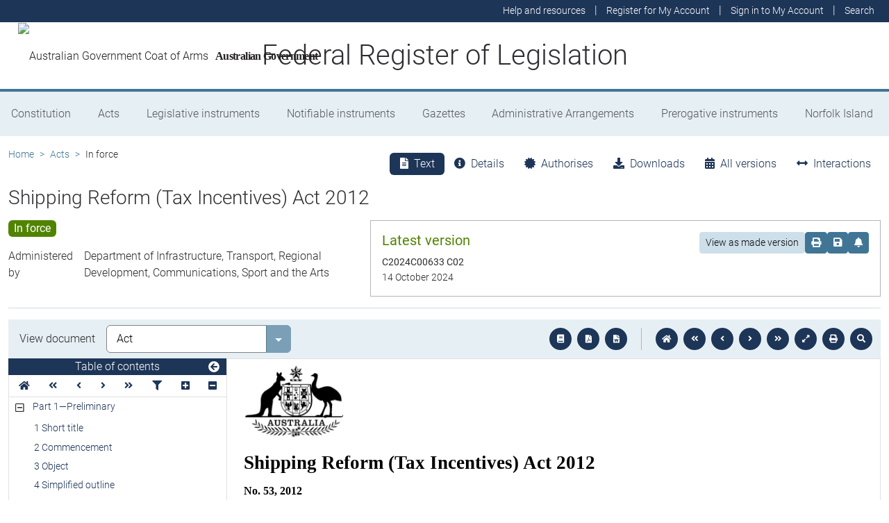

--- FILE ---
content_type: text/html
request_url: https://www.legislation.gov.au/C2012A00053/2024-10-14/2024-10-14/text/original/epub/OEBPS/document_1/document_1.html
body_size: 13351
content:
<?xml version="1.0" encoding="utf-8" standalone="no"?><!DOCTYPE html PUBLIC "-//W3C//DTD XHTML 1.1//EN" "http://www.w3.org/TR/xhtml11/DTD/xhtml11.dtd"><html xmlns="http://www.w3.org/1999/xhtml" xmlns:o="urn:schemas-microsoft-com:office:office"><head><meta http-equiv="Content-Type" content="application/xhtml+xml; charset=utf-8" /><meta http-equiv="Content-Style-Type" content="text/css" /><title>Shipping Reform (Tax Incentives) Act 2012</title><!--[if gte mso 9]><xml><o:DocumentProperties><o:Title>Shipping Reform (Tax Incentives) Act 2012</o:Title><o:Revision>1</o:Revision><o:TotalTime>0</o:TotalTime><o:LastPrinted>2012-03-19T00:07:00Z</o:LastPrinted><o:Created>2024-10-14T03:08:00Z</o:Created><o:LastSaved>2024-10-14T03:08:00Z</o:LastSaved><o:Pages>31</o:Pages><o:Words>5573</o:Words><o:Characters>27952</o:Characters><o:Lines>769</o:Lines><o:Paragraphs>455</o:Paragraphs><o:CharactersWithSpaces>33294</o:CharactersWithSpaces><o:Version>16.0000</o:Version></o:DocumentProperties><o:CustomDocumentProperties><o:Actno dt:dt="string" /><o:Class dt:dt="string" /><o:Classification dt:dt="string">OFFICIAL</o:Classification><o:Compilation dt:dt="string">Yes</o:Compilation><o:CompilationNumber dt:dt="string">2</o:CompilationNumber><o:CompilationVersion dt:dt="float">3</o:CompilationVersion><o:Converted dt:dt="boolean">0</o:Converted><o:DLM dt:dt="string"> </o:DLM><o:DocType dt:dt="string">NEW</o:DocType><o:EMAIL_OWNER_ADDRESS dt:dt="string">ABAAmJ+7jnJ2eOUoL2I0zIdyMtwlBH1UDdM6ARbzXZh4KCByDQp17Dfa2vvk1wv9oD73</o:EMAIL_OWNER_ADDRESS><o:IncludesUpTo dt:dt="string">Act No. 38, 2024</o:IncludesUpTo><o:MAIL_MSG_ID1 dt:dt="string">gFAAvvm1OVlBaXGpI4FFqyuxZXFFfGSJjCO7pEGXViuOn9BbzrQpYmHIxHyNwP5jVVCgOvmdZ+Y0vSUo
F3JOYPgcpm23BpKcUaociiirPZ7mxuDg9VsGEWq63DjzDdUDTRSQ3CxnvdHGp4SfzDgHjGBkAeEE
QCtaJhy5gcwB1O67z2zJFlV0ccBswTiG7Dj5F2bE6SoR9xbsOATIDMReVivLGOi4l7nEl+zRHqUM
IJkFgMkt3mCZn4Km+</o:MAIL_MSG_ID1><o:MAIL_MSG_ID2 dt:dt="string">rHXYGPsrp0NV5LNZSZULf3JICytDpQa916NROVvsAGmZi5XeBlwDC+yzmDU
EDoPTRAbejVNrs4wlbrxKzYR5JtGfQIcDKUpFg==</o:MAIL_MSG_ID2><o:PreparedDate dt:dt="dateTime.tz">2016-03-04T14:00:00Z</o:PreparedDate><o:RegisteredDate dt:dt="string">1 January 1901</o:RegisteredDate><o:RESPONSE_SENDER_NAME dt:dt="string">sAAAE34RQVAK31kTQkVEnjvcM/zhRELpE/KgGhf8ZHRJDHc=</o:RESPONSE_SENDER_NAME><o:ShortT dt:dt="string">Shipping Reform (Tax Incentives) Act 2012</o:ShortT><o:StartDate dt:dt="string">14 October 2024</o:StartDate><o:Type dt:dt="string">BILL</o:Type></o:CustomDocumentProperties></xml><![endif]--><link href="styles.css" type="text/css" rel="stylesheet" /></head><body><div><p><img src="image.001.png" width="144" height="106" alt="Commonwealth Coat of Arms of Australia" /></p><p class="ShortT" style="margin-top:12pt"><span>Shipping Reform (Tax Incentives) Act 2012</span></p><p class="CompiledActNo" style="margin-top:12pt"><span>No.</span><span>&#xa0;</span><span>53, 2012</span></p><p style="margin-top:50pt; line-height:16pt"><span style="font-size:16pt; font-weight:bold">Compilation No. 2</span></p><p style="margin-top:24pt"><span style="font-size:12pt; font-weight:bold">Compilation date:</span><span style="width:34.55pt; font-size:12pt; font-weight:bold; display:inline-block">&#xa0;</span><span style="font-size:12pt">14</span><span style="font-size:12pt">&#xa0;</span><span style="font-size:12pt">October 2024</span></p><p style="margin-top:12pt; margin-left:127.55pt; margin-bottom:12pt; text-indent:-127.55pt"><span style="font-size:12pt; font-weight:bold">Includes amendments:</span><span style="width:11.87pt; text-indent:0pt; font-size:12pt; font-weight:bold; display:inline-block">&#xa0;</span><span style="font-size:12pt">Act No. 38, 2024</span></p><p style="page-break-before:always; line-height:16pt"><span style="font-size:16pt; font-weight:bold">About this compilation</span></p><p style="margin-top:12pt"><span style="font-weight:bold">This compilation</span></p><p style="margin-top:6pt; margin-bottom:6pt"><span>This is a compilation of the </span><span style="font-style:italic">Shipping Reform (Tax Incentives) Act 2012</span><span> that shows the text of the law as amended and in force on 14</span><span>&#xa0;</span><span>October 2024 (the </span><span style="font-weight:bold; font-style:italic">compilation date</span><span>).</span></p><p style="margin-bottom:6pt"><span>The notes at the end of this compilation (the </span><span style="font-weight:bold; font-style:italic">endnotes</span><span>) include information about amending laws and the amendment history of provisions of the compiled law.</span></p><p style="margin-top:6pt; margin-bottom:6pt"><span style="font-weight:bold">Uncommenced amendments</span></p><p style="margin-bottom:6pt"><span>The effect of uncommenced amendments is not shown in the text of the compiled law. Any uncommenced amendments affecting the law are accessible on the Register (www.legislation.gov.au). The details of amendments made up to, but not commenced at, the compilation date are underlined in the endnotes. For more information on any uncommenced amendments, see the Register for the compiled law.</span></p><p style="margin-top:6pt; margin-bottom:6pt"><span style="font-weight:bold">Application, saving and transitional provisions for provisions and amendments</span></p><p style="margin-bottom:6pt"><span>If the operation of a provision or amendment of the compiled law is affected by an application, saving or transitional provision that is not included in this compilation, details are included in the endnotes.</span></p><p style="margin-bottom:6pt"><span style="font-weight:bold">Editorial changes</span></p><p style="margin-bottom:6pt"><span>For more information about any editorial changes made in this compilation, see the endnotes.</span></p><p style="margin-top:6pt; margin-bottom:6pt"><span style="font-weight:bold">Modifications</span></p><p style="margin-bottom:6pt"><span>If the compiled law is modified by another law, the compiled law operates as modified but the modification does not amend the text of the law. Accordingly, this compilation does not show the text of the compiled law as modified. For more information on any modifications, see the Register for the compiled law.</span></p><p style="margin-top:4pt; margin-bottom:6pt"><span style="font-weight:bold">Self</span><span style="font-weight:bold">&#x2011;</span><span style="font-weight:bold">repealing provisions</span></p><p style="margin-bottom:6pt"><span>If a provision of the compiled law has been repealed in accordance with a provision of the law, details are included in the endnotes.</span></p><p class="Header"><span class="CharChapNo">&#xa0;</span><span class="CharChapText"> </span></p><p class="Header"><span class="CharPartNo">&#xa0;</span><span class="CharPartText"> </span></p><p class="Header"><span class="CharDivNo">&#xa0;</span><span class="CharDivText"> </span></p></div><div style="page-break-before:always; clear:both; mso-break-type:section-break"><p style="line-height:18pt"><span style="font-size:18pt">Contents</span></p><p class="TOC2"><span>Part</span><span>&#xa0;</span><span>1—Preliminary</span></p><p class="TOC5"><span>1</span><span style="width:29.5pt; text-indent:0pt; display:inline-block">&#xa0;</span><span>Short title</span></p><p class="TOC5"><span>2</span><span style="width:29.5pt; text-indent:0pt; display:inline-block">&#xa0;</span><span>Commencement</span></p><p class="TOC5"><span>3</span><span style="width:29.5pt; text-indent:0pt; display:inline-block">&#xa0;</span><span>Object</span></p><p class="TOC5"><span>4</span><span style="width:29.5pt; text-indent:0pt; display:inline-block">&#xa0;</span><span>Simplified outline</span></p><p class="TOC5"><span>5</span><span style="width:29.5pt; text-indent:0pt; display:inline-block">&#xa0;</span><span>Definitions</span></p><p class="TOC5"><span>6</span><span style="width:29.5pt; text-indent:0pt; display:inline-block">&#xa0;</span><span>Management requirements</span></p><p class="TOC5"><span>7</span><span style="width:29.5pt; text-indent:0pt; display:inline-block">&#xa0;</span><span>Application to external Territories and outside Australia</span></p><p class="TOC2"><span>Part</span><span>&#xa0;</span><span>2—Certificates for vessels</span></p><p class="TOC5"><span>8</span><span style="width:29.5pt; text-indent:0pt; display:inline-block">&#xa0;</span><span>Certificates for vessels</span></p><p class="TOC5"><span>9</span><span style="width:29.5pt; text-indent:0pt; display:inline-block">&#xa0;</span><span>Shipping exempt income certificates not to be issued in certain circumstances</span></p><p class="TOC5"><span>10</span><span style="width:25pt; text-indent:0pt; display:inline-block">&#xa0;</span><span>Requirements for vessels</span></p><p class="TOC5"><span>11</span><span style="width:25pt; text-indent:0pt; display:inline-block">&#xa0;</span><span>Applying for a certificate</span></p><p class="TOC5"><span>12</span><span style="width:25pt; text-indent:0pt; display:inline-block">&#xa0;</span><span>Minister may request further information</span></p><p class="TOC5"><span>13</span><span style="width:25pt; text-indent:0pt; display:inline-block">&#xa0;</span><span>Non</span><span>&#x2011;</span><span>compliance relating to certificates</span></p><p class="TOC2"><span>Part</span><span>&#xa0;</span><span>3—Notices for vessels</span></p><p class="TOC5"><span>14</span><span style="width:25pt; text-indent:0pt; display:inline-block">&#xa0;</span><span>Notices for vessels</span></p><p class="TOC5"><span>15</span><span style="width:25pt; text-indent:0pt; display:inline-block">&#xa0;</span><span>Applying for a notice</span></p><p class="TOC5"><span>16</span><span style="width:25pt; text-indent:0pt; display:inline-block">&#xa0;</span><span>Minister may request further information</span></p><p class="TOC5"><span>17</span><span style="width:25pt; text-indent:0pt; display:inline-block">&#xa0;</span><span>Non</span><span>&#x2011;</span><span>compliance relating to notices</span></p><p class="TOC2"><span>Part</span><span>&#xa0;</span><span>4—Requesting information and documents</span></p><p class="TOC5"><span>18</span><span style="width:25pt; text-indent:0pt; display:inline-block">&#xa0;</span><span>Persons to whom this Part applies</span></p><p class="TOC5"><span>19</span><span style="width:25pt; text-indent:0pt; display:inline-block">&#xa0;</span><span>Requesting information or documents</span></p><p class="TOC5"><span>20</span><span style="width:25pt; text-indent:0pt; display:inline-block">&#xa0;</span><span>Failing to give the information or produce the documents</span></p><p class="TOC5"><span>21</span><span style="width:25pt; text-indent:0pt; display:inline-block">&#xa0;</span><span>Copying documents—compensation</span></p><p class="TOC5"><span>22</span><span style="width:25pt; text-indent:0pt; display:inline-block">&#xa0;</span><span>Copies of documents</span></p><p class="TOC5"><span>23</span><span style="width:25pt; text-indent:0pt; display:inline-block">&#xa0;</span><span>Minister may retain documents</span></p><p class="TOC2"><span>Part</span><span>&#xa0;</span><span>5—Miscellaneous</span></p><p class="TOC5"><span>24</span><span style="width:25pt; text-indent:0pt; display:inline-block">&#xa0;</span><span>Review by the Administrative Review Tribunal</span></p><p class="TOC5"><span>25</span><span style="width:25pt; text-indent:0pt; display:inline-block">&#xa0;</span><span>Disclosing information</span></p><p class="TOC5"><span>26</span><span style="width:25pt; text-indent:0pt; display:inline-block">&#xa0;</span><span>Approved forms</span></p><p class="TOC5"><span>27</span><span style="width:25pt; text-indent:0pt; display:inline-block">&#xa0;</span><span>Delegation</span></p><p class="TOC5"><span>28</span><span style="width:25pt; text-indent:0pt; display:inline-block">&#xa0;</span><span>Regulations</span></p><p class="TOC2"><span>Endnotes</span></p><p class="TOC3"><span>Endnote 1—About the endnotes</span></p><p class="TOC3"><span>Endnote 2—Abbreviation key</span></p><p class="TOC3"><span>Endnote 3—Legislation history</span></p><p class="TOC3"><span>Endnote 4—Amendment history</span></p><p><span>&#xa0;</span></p></div><div style="page-break-before:always; clear:both; mso-break-type:section-break"><p class="LongT"><span>An Act about shipping and tax, and for related purposes</span></p><p class="ActHead2"><a id="_Toc178340653"><span class="CharPartNo">Part</span><span class="CharPartNo">&#xa0;</span><span class="CharPartNo">1</span><span>—</span><span class="CharPartText">Preliminary</span></a></p><p class="Header"><span class="CharDivNo">&#xa0;</span><span class="CharDivText"> </span></p><p class="ActHead5"><a id="_Toc178340654"><span class="CharSectno">1</span><span>&#xa0; </span><span>Short title</span></a></p><p class="subsection"><span style="width:51.05pt; text-indent:0pt; display:inline-block">&#xa0;</span><span style="width:5.65pt; text-indent:0pt; display:inline-block">&#xa0;</span><span>This Act may be cited as the </span><span style="font-style:italic">Shipping Reform (Tax Incentives)</span><span> </span><span style="font-style:italic">Act 2012</span><span>.</span></p><p class="ActHead5"><a id="_Toc178340655"><span class="CharSectno">2</span><span>&#xa0; </span><span>Commencement</span></a></p><p class="subsection"><span style="width:51.05pt; text-indent:0pt; display:inline-block">&#xa0;</span><span style="width:5.65pt; text-indent:0pt; display:inline-block">&#xa0;</span><span>This Act commences on 1</span><span>&#xa0;</span><span>July 2012.</span></p><p class="ActHead5"><a id="_Toc178340656"><span class="CharSectno">3</span><span>&#xa0; </span><span>Object</span></a></p><p class="subsection"><span style="width:51.05pt; text-indent:0pt; display:inline-block">&#xa0;</span><span style="width:5.65pt; text-indent:0pt; display:inline-block">&#xa0;</span><span>The object of this Act is to provide the framework for tax incentives:</span></p><p class="paragraph"><span style="width:64.34pt; text-indent:0pt; display:inline-block">&#xa0;</span><span>(a)</span><span style="width:5.65pt; text-indent:0pt; display:inline-block">&#xa0;</span><span>to encourage investment in the Australian shipping industry; and</span></p><p class="paragraph"><span style="width:63.72pt; text-indent:0pt; display:inline-block">&#xa0;</span><span>(b)</span><span style="width:5.65pt; text-indent:0pt; display:inline-block">&#xa0;</span><span>to encourage the development of sustainable employment and skills opportunities for Australian seafarers.</span></p><p class="ActHead5"><a id="_Toc178340657"><span class="CharSectno">4</span><span>&#xa0; </span><span>Simplified outline</span></a></p><p class="subsection"><span style="width:51.05pt; text-indent:0pt; display:inline-block">&#xa0;</span><span style="width:5.65pt; text-indent:0pt; display:inline-block">&#xa0;</span><span>The following is a simplified outline of this Act:</span></p><div style="margin-top:12pt; margin-left:50.95pt; border:0.75pt solid #000000; clear:both"><p class="BoxList" style="margin-top:0pt; margin-left:21.25pt; border-style:none; padding-bottom:0pt"><span>•</span><span style="width:17.4pt; text-indent:0pt; display:inline-block">&#xa0;</span><span>A corporation that is issued a certificate under Part</span><span>&#xa0;</span><span>2 for a vessel for an income year can be eligible for tax incentives under the </span><span style="font-style:italic">Income Tax Assessment Act 1997</span><span> for the income year.</span></p><p class="BoxList" style="margin-top:0pt; margin-left:21.25pt; border-style:none; padding-top:0pt"><span>•</span><span style="width:17.4pt; text-indent:0pt; display:inline-block">&#xa0;</span><span>The corporation can maximise the tax incentives for the first income year for the vessel by applying during that year for a notice under Part</span><span>&#xa0;</span><span>3.</span></p></div><p class="notetext"><span>Note:</span><span style="width:22.55pt; text-indent:0pt; display:inline-block">&#xa0;</span><span>The tax incentives are set out in subsections</span><span>&#xa0;</span><span>40</span><span>&#x2011;</span><span>102(4) and 40</span><span>&#x2011;</span><span>285(5), sections</span><span>&#xa0;</span><span>40</span><span>&#x2011;</span><span>362 and 51</span><span>&#x2011;</span><span>100 and Subdivision</span><span>&#xa0;</span><span>61</span><span>&#x2011;</span><span>N of the </span><span style="font-style:italic">Income Tax Assessment Act 1997</span><span>.</span></p><p class="ActHead5"><a id="_Toc178340658"><span class="CharSectno">5</span><span>&#xa0; </span><span>Definitions</span></a></p><p class="subsection"><span style="width:38.22pt; text-indent:0pt; display:inline-block">&#xa0;</span><span>(1)</span><span style="width:5.65pt; text-indent:0pt; display:inline-block">&#xa0;</span><span>In this Act:</span></p><p class="Definition"><span style="font-weight:bold; font-style:italic">activities in support of the fishing operations of a fishing vessel</span><span> include:</span></p><p class="paragraph"><span style="width:64.34pt; text-indent:0pt; display:inline-block">&#xa0;</span><span>(a)</span><span style="width:5.65pt; text-indent:0pt; display:inline-block">&#xa0;</span><span>the storage and transport of fish taken, caught or captured by the fishing vessel; and</span></p><p class="paragraph"><span style="width:63.72pt; text-indent:0pt; display:inline-block">&#xa0;</span><span>(b)</span><span style="width:5.65pt; text-indent:0pt; display:inline-block">&#xa0;</span><span>the provision of food, fuel and other supplies to the fishing vessel while it is engaged in fishing operations; and</span></p><p class="paragraph"><span style="width:64.34pt; text-indent:0pt; display:inline-block">&#xa0;</span><span>(c)</span><span style="width:5.65pt; text-indent:0pt; display:inline-block">&#xa0;</span><span>the transport of crew members to and from the fishing vessel while it is engaged in fishing operations.</span></p><p class="Definition"><span style="font-weight:bold; font-style:italic">approved form</span><span> has the meaning given by section</span><span>&#xa0;</span><span>26.</span></p><p class="Definition"><span style="font-weight:bold; font-style:italic">Australia</span><span>, when used in a geographical sense, includes the external Territories.</span></p><p class="Definition"><span style="font-weight:bold; font-style:italic">business day</span><span> means a day that is not:</span></p><p class="paragraph"><span style="width:64.34pt; text-indent:0pt; display:inline-block">&#xa0;</span><span>(a)</span><span style="width:5.65pt; text-indent:0pt; display:inline-block">&#xa0;</span><span>a Saturday; or</span></p><p class="paragraph"><span style="width:63.72pt; text-indent:0pt; display:inline-block">&#xa0;</span><span>(b)</span><span style="width:5.65pt; text-indent:0pt; display:inline-block">&#xa0;</span><span>a Sunday; or</span></p><p class="paragraph"><span style="width:64.34pt; text-indent:0pt; display:inline-block">&#xa0;</span><span>(c)</span><span style="width:5.65pt; text-indent:0pt; display:inline-block">&#xa0;</span><span>a public holiday in the Australian Capital Territory; or</span></p><p class="paragraph"><span style="width:63.72pt; text-indent:0pt; display:inline-block">&#xa0;</span><span>(d)</span><span style="width:5.65pt; text-indent:0pt; display:inline-block">&#xa0;</span><span>27, 28, 29, 30 or 31</span><span>&#xa0;</span><span>December.</span></p><p class="Definition"><span style="font-weight:bold; font-style:italic">constitutional corporation</span><span> means a corporation to which paragraph</span><span>&#xa0;</span><span>51(xx) of the Constitution applies.</span></p><p class="Definition"><span style="font-weight:bold; font-style:italic">excluded vessel</span><span> has the meaning given by subsections</span><span>&#xa0;</span><span>10(4) and (5).</span></p><p class="Definition"><span style="font-weight:bold; font-style:italic">fish</span><span> includes turtles, dugong, crustacea, molluscs and any other living resources of the sea or of the seabed.</span></p><p class="Definition"><span style="font-weight:bold; font-style:italic">fishing fleet support vessel</span><span> means a vessel used wholly or mainly in activities in support of the fishing operations of a fishing vessel.</span></p><p class="Definition"><span style="font-weight:bold; font-style:italic">fishing operations</span><span> means:</span></p><p class="paragraph"><span style="width:64.34pt; text-indent:0pt; display:inline-block">&#xa0;</span><span>(a)</span><span style="width:5.65pt; text-indent:0pt; display:inline-block">&#xa0;</span><span>the taking, catching or capturing of fish for trading or manufacturing purposes; and</span></p><p class="paragraph"><span style="width:63.72pt; text-indent:0pt; display:inline-block">&#xa0;</span><span>(b)</span><span style="width:5.65pt; text-indent:0pt; display:inline-block">&#xa0;</span><span>the processing or carrying of the fish that are taken, caught or captured.</span></p><p class="Definition"><span style="font-weight:bold; font-style:italic">fishing vessel</span><span> means a vessel used wholly or mainly for fishing operations.</span></p><p class="Definition"><span style="font-weight:bold; font-style:italic">government vessel</span><span> means a vessel:</span></p><p class="paragraph"><span style="width:64.34pt; text-indent:0pt; display:inline-block">&#xa0;</span><span>(a)</span><span style="width:5.65pt; text-indent:0pt; display:inline-block">&#xa0;</span><span>that belongs to any of the following entities (a </span><span style="font-weight:bold; font-style:italic">government entity</span><span>):</span></p><p class="paragraphsub"><span style="width:88.87pt; text-indent:0pt; display:inline-block">&#xa0;</span><span>(i)</span><span style="width:5.65pt; text-indent:0pt; display:inline-block">&#xa0;</span><span>the Commonwealth, a State or Territory;</span></p><p class="paragraphsub"><span style="width:85.81pt; text-indent:0pt; display:inline-block">&#xa0;</span><span>(ii)</span><span style="width:5.65pt; text-indent:0pt; display:inline-block">&#xa0;</span><span>a body corporate (other than a constitutional corporation) established for a public purpose under a law of the Commonwealth, a State or Territory; or</span></p><p class="paragraph"><span style="width:63.72pt; text-indent:0pt; display:inline-block">&#xa0;</span><span>(b)</span><span style="width:5.65pt; text-indent:0pt; display:inline-block">&#xa0;</span><span>the beneficial interest in which is vested in a government entity; or</span></p><p class="paragraph"><span style="width:64.34pt; text-indent:0pt; display:inline-block">&#xa0;</span><span>(c)</span><span style="width:5.65pt; text-indent:0pt; display:inline-block">&#xa0;</span><span>that is for the time being demised or sub</span><span>&#x2011;</span><span>demised to, or in the exclusive possession of, a government entity.</span></p><p class="Definition"><span style="font-weight:bold; font-style:italic">gross tonnage</span><span> has the same meaning as in the Tonnage Convention.</span></p><p class="Definition"><span style="font-weight:bold; font-style:italic">harbour </span><span>means a natural or artificial harbour, and includes an estuary, navigable river, creek, channel, dock, pier, jetty, offshore terminal or other place in or at which vessels can load and unload goods or embark and disembark passengers.</span></p><p class="Definition"><span style="font-weight:bold; font-style:italic">inland waterways vessel</span><span> means a vessel (other than a government vessel) that is used wholly in waters other than waters of the sea.</span></p><p class="Definition"><span style="font-weight:bold; font-style:italic">lawyer </span><span>means a barrister, a solicitor, a barrister and solicitor, or a legal practitioner, of a federal court or of a court of a State or Territory.</span></p><p class="Definition"><span style="font-weight:bold; font-style:italic">management requirements</span><span> has the meaning given by section</span><span>&#xa0;</span><span>6.</span></p><p class="Definition"><span style="font-weight:bold; font-style:italic">offshore industry vessel</span><span> means a vessel that is used wholly or mainly in, or in any operations or activities associated with or incidental to, exploring or exploiting the mineral and other non</span><span>&#x2011;</span><span>living resources of the seabed and its subsoil.</span></p><p class="Definition"><span style="font-weight:bold; font-style:italic">recreational vessel</span><span> means a vessel used wholly for recreational or sporting activities (whether or not let, or intended to be let, for consideration).</span></p><p class="Definition"><span style="font-weight:bold; font-style:italic">salvage operation</span><span> means any act or activity undertaken to assist a vessel or any other property in danger in any waters.</span></p><p class="Definition"><span style="font-weight:bold; font-style:italic">salvage vessel</span><span> means a vessel that is used wholly or mainly for salvage operations.</span></p><p class="Definition"><span style="font-weight:bold; font-style:italic">Secretary</span><span> means the Secretary of the Department.</span></p><p class="Definition"><span style="font-weight:bold; font-style:italic">shipping cargo</span><span> means any personal property:</span></p><p class="paragraph"><span style="width:64.34pt; text-indent:0pt; display:inline-block">&#xa0;</span><span>(a)</span><span style="width:5.65pt; text-indent:0pt; display:inline-block">&#xa0;</span><span>that is carried on board a vessel under a contract; or</span></p><p class="paragraph"><span style="width:63.72pt; text-indent:0pt; display:inline-block">&#xa0;</span><span>(b)</span><span style="width:5.65pt; text-indent:0pt; display:inline-block">&#xa0;</span><span>that is carried on board a vessel, and for which a bill of lading, or a receipt of a similar kind, is issued.</span></p><p class="Definition"><span style="font-weight:bold; font-style:italic">shipping exempt income certificate</span><span> has the meaning given by subsection</span><span>&#xa0;</span><span>9(2).</span></p><p class="Definition"><span style="font-weight:bold; font-style:italic">shipping passenger</span><span> means a person carried on board a vessel with the knowledge or consent of the owner, charterer or master of the vessel, other than:</span></p><p class="paragraph"><span style="width:64.34pt; text-indent:0pt; display:inline-block">&#xa0;</span><span>(a)</span><span style="width:5.65pt; text-indent:0pt; display:inline-block">&#xa0;</span><span>a person employed or engaged in any capacity on board the vessel by the business operating the vessel; or</span></p><p class="paragraph"><span style="width:63.72pt; text-indent:0pt; display:inline-block">&#xa0;</span><span>(b)</span><span style="width:5.65pt; text-indent:0pt; display:inline-block">&#xa0;</span><span>a person on board the vessel:</span></p><p class="paragraphsub"><span style="width:88.87pt; text-indent:0pt; display:inline-block">&#xa0;</span><span>(i)</span><span style="width:5.65pt; text-indent:0pt; display:inline-block">&#xa0;</span><span>under an obligation imposed on the owner, charterer or master by any law (including a law of a country other than Australia); or</span></p><p class="paragraphsub"><span style="width:85.81pt; text-indent:0pt; display:inline-block">&#xa0;</span><span>(ii)</span><span style="width:5.65pt; text-indent:0pt; display:inline-block">&#xa0;</span><span>because of circumstances that could not have been prevented by the owner, charterer or master.</span></p><p class="Definition"><span style="font-weight:bold; font-style:italic">tonnage certificate</span><span> means a certificate issued by the Commonwealth Government in accordance with the Tonnage Convention.</span></p><p class="Definition"><span style="font-weight:bold; font-style:italic">Tonnage Convention</span><span> means the International Convention on Tonnage Measurement of Ships, done at London on 23</span><span>&#xa0;</span><span>June 1969, as amended and in force for Australia from time to time.</span></p><p class="notetext"><span>Note:</span><span style="width:22.55pt; text-indent:0pt; display:inline-block">&#xa0;</span><span>The text of the Convention is set out in Australian Treaty Series 1982 No.</span><span>&#xa0;</span><span>15 ([1982] ATS 15). In 2012, the text of a Convention in the Australian Treaty Series was accessible through the Australian Treaties Library on the AustLII website (www.austlii.edu.au).</span></p><p class="Definition"><span style="font-weight:bold; font-style:italic">training requirements</span><span> means any requirements specified in regulations made for the purposes of this definition.</span></p><p class="Definition"><span style="font-weight:bold; font-style:italic">vessel</span><span> means any kind of vessel used in navigation by water, however propelled or moved.</span></p><p class="subsection"><span style="width:38.22pt; text-indent:0pt; display:inline-block">&#xa0;</span><span>(2)</span><span style="width:5.65pt; text-indent:0pt; display:inline-block">&#xa0;</span><span>Subject to subsection</span><span>&#xa0;</span><span>(1), an expression used in this Act that is also used in the </span><span style="font-style:italic">Income Tax Assessment Act 1997</span><span> has the same meaning in this Act as it has in that Act.</span></p><p class="ActHead5"><a id="_Toc178340659"><span class="CharSectno">6</span><span>&#xa0; </span><span>Management requirements</span></a></p><p class="subsection"><span style="width:38.22pt; text-indent:0pt; display:inline-block">&#xa0;</span><span>(1)</span><span style="width:5.65pt; text-indent:0pt; display:inline-block">&#xa0;</span><span style="font-weight:bold; font-style:italic">Management requirements</span><span> are any requirements specified in regulations made for the purposes of this section.</span></p><p class="subsection"><span style="width:38.22pt; text-indent:0pt; display:inline-block">&#xa0;</span><span>(2)</span><span style="width:5.65pt; text-indent:0pt; display:inline-block">&#xa0;</span><span>Without limiting subsection</span><span>&#xa0;</span><span>(1), the regulations may require certain management activities to be conducted within Australia, including specified activities relating to any or all of the following:</span></p><p class="paragraph"><span style="width:64.34pt; text-indent:0pt; display:inline-block">&#xa0;</span><span>(a)</span><span style="width:5.65pt; text-indent:0pt; display:inline-block">&#xa0;</span><span>strategic management;</span></p><p class="paragraph"><span style="width:63.72pt; text-indent:0pt; display:inline-block">&#xa0;</span><span>(b)</span><span style="width:5.65pt; text-indent:0pt; display:inline-block">&#xa0;</span><span>technical management;</span></p><p class="paragraph"><span style="width:64.34pt; text-indent:0pt; display:inline-block">&#xa0;</span><span>(c)</span><span style="width:5.65pt; text-indent:0pt; display:inline-block">&#xa0;</span><span>commercial management;</span></p><p class="paragraph"><span style="width:63.72pt; text-indent:0pt; display:inline-block">&#xa0;</span><span>(d)</span><span style="width:5.65pt; text-indent:0pt; display:inline-block">&#xa0;</span><span>crew management.</span></p><p class="ActHead5"><a id="_Toc178340660"><span class="CharSectno">7</span><span>&#xa0; </span><span>Application to external Territories and outside Australia</span></a></p><p class="subsection"><span style="width:38.22pt; text-indent:0pt; display:inline-block">&#xa0;</span><span>(1)</span><span style="width:5.65pt; text-indent:0pt; display:inline-block">&#xa0;</span><span>This Act extends to every external Territory.</span></p><p class="subsection"><span style="width:38.22pt; text-indent:0pt; display:inline-block">&#xa0;</span><span>(2)</span><span style="width:5.65pt; text-indent:0pt; display:inline-block">&#xa0;</span><span>Except so far as the contrary intention appears, this Act extends to acts, omissions, matters and things outside Australia.</span></p><p class="ActHead2" style="page-break-before:always"><a id="_Toc178340661"><span class="CharPartNo">Part</span><span class="CharPartNo">&#xa0;</span><span class="CharPartNo">2</span><span>—</span><span class="CharPartText">Certificates for vessels</span></a></p><p class="Header"><span class="CharDivNo">&#xa0;</span><span class="CharDivText"> </span></p><p class="ActHead5"><a id="_Toc178340662"><span class="CharSectno">8</span><span>&#xa0; </span><span>Certificates for vessels</span></a></p><p class="subsection"><span style="width:38.22pt; text-indent:0pt; display:inline-block">&#xa0;</span><span>(1)</span><span style="width:5.65pt; text-indent:0pt; display:inline-block">&#xa0;</span><span>The Minister must, on application, issue a certificate to an entity for a vessel for an income year (the </span><span style="font-weight:bold; font-style:italic">certificate year</span><span>) if:</span></p><p class="paragraph"><span style="width:64.34pt; text-indent:0pt; display:inline-block">&#xa0;</span><span>(a)</span><span style="width:5.65pt; text-indent:0pt; display:inline-block">&#xa0;</span><span>the entity is a constitutional corporation; and</span></p><p class="paragraph"><span style="width:63.72pt; text-indent:0pt; display:inline-block">&#xa0;</span><span>(b)</span><span style="width:5.65pt; text-indent:0pt; display:inline-block">&#xa0;</span><span>the requirements in section</span><span>&#xa0;</span><span>10 are met for the vessel for one or more days during the certificate year; and</span></p><p class="paragraph"><span style="width:64.34pt; text-indent:0pt; display:inline-block">&#xa0;</span><span>(c)</span><span style="width:5.65pt; text-indent:0pt; display:inline-block">&#xa0;</span><span>during the income year the vessel was used, or was available for use, wholly or mainly for business or commercial activities involving carrying shipping cargo, or shipping passengers, on voyages.</span></p><p class="notetext"><span>Note 1:</span><span style="width:15.8pt; text-indent:0pt; display:inline-block">&#xa0;</span><span>A certificate is needed for an entity to be eligible for a shipping tax incentive for the certificate year.</span></p><p class="notetext"><span>Note 2:</span><span style="width:15.8pt; text-indent:0pt; display:inline-block">&#xa0;</span><span>A decision under this subsection is reviewable (see section</span><span>&#xa0;</span><span>24).</span></p><p class="subsection"><span style="width:38.22pt; text-indent:0pt; display:inline-block">&#xa0;</span><span>(2)</span><span style="width:5.65pt; text-indent:0pt; display:inline-block">&#xa0;</span><span>The certificate may set out:</span></p><p class="paragraph"><span style="width:64.34pt; text-indent:0pt; display:inline-block">&#xa0;</span><span>(a)</span><span style="width:5.65pt; text-indent:0pt; display:inline-block">&#xa0;</span><span>that the entity’s management arrangements meet the management requirements; and</span></p><p class="paragraph"><span style="width:63.72pt; text-indent:0pt; display:inline-block">&#xa0;</span><span>(b)</span><span style="width:5.65pt; text-indent:0pt; display:inline-block">&#xa0;</span><span>that the entity has a training plan that meets the training requirements; and</span></p><p class="paragraph"><span style="width:64.34pt; text-indent:0pt; display:inline-block">&#xa0;</span><span>(c)</span><span style="width:5.65pt; text-indent:0pt; display:inline-block">&#xa0;</span><span>the days (if any) during the next income year for which all of the requirements referred to in subsection</span><span>&#xa0;</span><span>(3) are likely to be met.</span></p><p class="subsection2"><span>The certificate may set out other matters.</span></p><p class="notetext"><span>Note 1:</span><span style="width:15.8pt; text-indent:0pt; display:inline-block">&#xa0;</span><span>The certificate will need to set out the matters in paragraphs</span><span>&#xa0;</span><span>(a) and (b) for the entity to be eligible for the exempt income incentive (see section</span><span>&#xa0;</span><span>51</span><span>&#x2011;</span><span>100 of the </span><span style="font-style:italic">Income Tax Assessment Act 1997</span><span>).</span></p><p class="notetext"><span>Note 2:</span><span style="width:15.8pt; text-indent:0pt; display:inline-block">&#xa0;</span><span>For paragraph</span><span>&#xa0;</span><span>(c), the applicant may have been required to give information about the next income year (see paragraph</span><span>&#xa0;</span><span>11(2)(b)).</span></p><p class="notetext"><span>Note 3:</span><span style="width:15.8pt; text-indent:0pt; display:inline-block">&#xa0;</span><span>A decision about the matters set out in the certificate is reviewable (see section</span><span>&#xa0;</span><span>24).</span></p><p class="subsection"><span style="width:38.22pt; text-indent:0pt; display:inline-block">&#xa0;</span><span>(3)</span><span style="width:5.65pt; text-indent:0pt; display:inline-block">&#xa0;</span><span>The certificate must set out the days during the certificate year for which all of the following requirements are met:</span></p><p class="paragraph"><span style="width:64.34pt; text-indent:0pt; display:inline-block">&#xa0;</span><span>(a)</span><span style="width:5.65pt; text-indent:0pt; display:inline-block">&#xa0;</span><span>the requirements in paragraphs</span><span>&#xa0;</span><span>(1)(a), (b) and (c);</span></p><p class="paragraph"><span style="width:63.72pt; text-indent:0pt; display:inline-block">&#xa0;</span><span>(b)</span><span style="width:5.65pt; text-indent:0pt; display:inline-block">&#xa0;</span><span>the management requirements and training requirements, if the certificate sets out the matters in paragraphs</span><span>&#xa0;</span><span>(2)(a) and (b).</span></p><p class="notetext"><span>Note:</span><span style="width:22.55pt; text-indent:0pt; display:inline-block">&#xa0;</span><span>A decision about the matters set out in the certificate is reviewable (see section</span><span>&#xa0;</span><span>24).</span></p><p class="subsection"><span style="width:38.22pt; text-indent:0pt; display:inline-block">&#xa0;</span><span>(4)</span><span style="width:5.65pt; text-indent:0pt; display:inline-block">&#xa0;</span><span>However, the days set out under subsection</span><span>&#xa0;</span><span>(3) must not include:</span></p><p class="paragraph"><span style="width:64.34pt; text-indent:0pt; display:inline-block">&#xa0;</span><span>(a)</span><span style="width:5.65pt; text-indent:0pt; display:inline-block">&#xa0;</span><span>a day during the first 9 months of the certificate year if:</span></p><p class="paragraphsub"><span style="width:88.87pt; text-indent:0pt; display:inline-block">&#xa0;</span><span>(i)</span><span style="width:5.65pt; text-indent:0pt; display:inline-block">&#xa0;</span><span>a certificate under this section has never been issued to the entity for the vessel for an earlier income year; and</span></p><p class="paragraphsub"><span style="width:85.81pt; text-indent:0pt; display:inline-block">&#xa0;</span><span>(ii)</span><span style="width:5.65pt; text-indent:0pt; display:inline-block">&#xa0;</span><span>the entity does not have a notice under section</span><span>&#xa0;</span><span>14 for the vessel for the certificate year; or</span></p><p class="paragraph"><span style="width:63.72pt; text-indent:0pt; display:inline-block">&#xa0;</span><span>(b)</span><span style="width:5.65pt; text-indent:0pt; display:inline-block">&#xa0;</span><span>a day that is earlier than 1</span><span>&#xa0;</span><span>July 2012.</span></p><p class="subsection"><span style="width:38.22pt; text-indent:0pt; display:inline-block">&#xa0;</span><span>(5)</span><span style="width:5.65pt; text-indent:0pt; display:inline-block">&#xa0;</span><span>For the purposes of this Act and the </span><span style="font-style:italic">Income Tax Assessment Act 1997</span><span>, the days set out under subsection</span><span>&#xa0;</span><span>(3) are the days to which the certificate applies.</span></p><p class="notetext"><span>Note:</span><span style="width:22.55pt; text-indent:0pt; display:inline-block">&#xa0;</span><span>These days may be varied (see section</span><span>&#xa0;</span><span>13).</span></p><p class="subsection"><span style="width:38.22pt; text-indent:0pt; display:inline-block">&#xa0;</span><span>(6)</span><span style="width:5.65pt; text-indent:0pt; display:inline-block">&#xa0;</span><span>Despite subsection</span><span>&#xa0;</span><span>(1), the Minister is not required to issue a certificate under this section if a request under section</span><span>&#xa0;</span><span>12 for information about the application for the certificate has not been complied with.</span></p><p class="ActHead5"><a id="_Toc178340663"><span class="CharSectno">9</span><span>&#xa0; </span><span>Shipping exempt income certificates not to be issued in certain circumstances</span></a></p><p class="SubsectionHead"><span>10 year lockout period applies in certain circumstances</span></p><p class="subsection"><span style="width:38.22pt; text-indent:0pt; display:inline-block">&#xa0;</span><span>(1)</span><span style="width:5.65pt; text-indent:0pt; display:inline-block">&#xa0;</span><span>Despite section</span><span>&#xa0;</span><span>8, the Minister must not issue a shipping exempt income certificate under that section to an entity for a vessel for the certificate year if:</span></p><p class="paragraph"><span style="width:64.34pt; text-indent:0pt; display:inline-block">&#xa0;</span><span>(a)</span><span style="width:5.65pt; text-indent:0pt; display:inline-block">&#xa0;</span><span>the entity does not have a shipping exempt income certificate for the vessel for the previous income year; and</span></p><p class="paragraph"><span style="width:63.72pt; text-indent:0pt; display:inline-block">&#xa0;</span><span>(b)</span><span style="width:5.65pt; text-indent:0pt; display:inline-block">&#xa0;</span><span>a shipping exempt income certificate has been issued to the entity for the vessel for that previous income year or an earlier income year; and</span></p><p class="paragraph"><span style="width:64.34pt; text-indent:0pt; display:inline-block">&#xa0;</span><span>(c)</span><span style="width:5.65pt; text-indent:0pt; display:inline-block">&#xa0;</span><span>there are less than 10 income years, or less than the number of income years determined under subsection</span><span>&#xa0;</span><span>(3) for the entity, between:</span></p><p class="paragraphsub"><span style="width:88.87pt; text-indent:0pt; display:inline-block">&#xa0;</span><span>(i)</span><span style="width:5.65pt; text-indent:0pt; display:inline-block">&#xa0;</span><span>the last income year for which a shipping exempt income certificate has been issued to the entity for the vessel; and</span></p><p class="paragraphsub"><span style="width:85.81pt; text-indent:0pt; display:inline-block">&#xa0;</span><span>(ii)</span><span style="width:5.65pt; text-indent:0pt; display:inline-block">&#xa0;</span><span>the certificate year.</span></p><p class="subsection"><span style="width:38.22pt; text-indent:0pt; display:inline-block">&#xa0;</span><span>(2)</span><span style="width:5.65pt; text-indent:0pt; display:inline-block">&#xa0;</span><span>A </span><span style="font-weight:bold; font-style:italic">shipping exempt income certificate</span><span> is a certificate issued under section</span><span>&#xa0;</span><span>8 that sets out the matters in paragraphs 8(2)(a) and (b).</span></p><p class="SubsectionHead"><span>Reducing the 10 year lockout period</span></p><p class="subsection"><span style="width:38.22pt; text-indent:0pt; display:inline-block">&#xa0;</span><span>(3)</span><span style="width:5.65pt; text-indent:0pt; display:inline-block">&#xa0;</span><span>The Minister may, on application, determine a number less than 10 to be the number of income years that applies to the applicant under paragraph</span><span>&#xa0;</span><span>(1)(c).</span></p><p class="notetext"><span>Note:</span><span style="width:22.55pt; text-indent:0pt; display:inline-block">&#xa0;</span><span>A decision under this subsection is reviewable (see section</span><span>&#xa0;</span><span>24).</span></p><p class="subsection"><span style="width:38.22pt; text-indent:0pt; display:inline-block">&#xa0;</span><span>(4)</span><span style="width:5.65pt; text-indent:0pt; display:inline-block">&#xa0;</span><span>An application for a determination under subsection</span><span>&#xa0;</span><span>(3) must be:</span></p><p class="paragraph"><span style="width:64.34pt; text-indent:0pt; display:inline-block">&#xa0;</span><span>(a)</span><span style="width:5.65pt; text-indent:0pt; display:inline-block">&#xa0;</span><span>in the approved form; and</span></p><p class="paragraph"><span style="width:63.72pt; text-indent:0pt; display:inline-block">&#xa0;</span><span>(b)</span><span style="width:5.65pt; text-indent:0pt; display:inline-block">&#xa0;</span><span>accompanied by the fee (if any) specified in regulations made for the purposes of this paragraph.</span></p><p class="subsection"><span style="width:38.22pt; text-indent:0pt; display:inline-block">&#xa0;</span><span>(5)</span><span style="width:5.65pt; text-indent:0pt; display:inline-block">&#xa0;</span><span>A determination under subsection</span><span>&#xa0;</span><span>(3) is not a legislative instrument.</span></p><p class="SubsectionHead"><span>Extension to associates</span></p><p class="subsection"><span style="width:38.22pt; text-indent:0pt; display:inline-block">&#xa0;</span><span>(6)</span><span style="width:5.65pt; text-indent:0pt; display:inline-block">&#xa0;</span><span>Paragraphs</span><span>&#xa0;</span><span>(1)(a), (b) and (c) apply in relation to an applicant for a certificate as if each entity that is, or has at any time been, an associate of the applicant were at all times a part of the applicant rather than a separate entity.</span></p><p class="SubsectionHead"><span>Certificate can still be issued for other tax incentives</span></p><p class="subsection"><span style="width:38.22pt; text-indent:0pt; display:inline-block">&#xa0;</span><span>(7)</span><span style="width:5.65pt; text-indent:0pt; display:inline-block">&#xa0;</span><span>This section does not prevent the Minister from issuing to the entity a certificate under section</span><span>&#xa0;</span><span>8 for the vessel for the certificate year that is not a shipping exempt income certificate.</span></p><p class="ActHead5"><a id="_Toc178340664"><span class="CharSectno">10</span><span>&#xa0; </span><span>Requirements for vessels</span></a></p><p class="subsection"><span style="width:38.22pt; text-indent:0pt; display:inline-block">&#xa0;</span><span>(1)</span><span style="width:5.65pt; text-indent:0pt; display:inline-block">&#xa0;</span><span>The requirements for the vessel are as follows:</span></p><p class="paragraph"><span style="width:64.34pt; text-indent:0pt; display:inline-block">&#xa0;</span><span>(a)</span><span style="width:5.65pt; text-indent:0pt; display:inline-block">&#xa0;</span><span>the tonnage requirement (see subsection</span><span>&#xa0;</span><span>(2) or (3));</span></p><p class="paragraph"><span style="width:63.72pt; text-indent:0pt; display:inline-block">&#xa0;</span><span>(b)</span><span style="width:5.65pt; text-indent:0pt; display:inline-block">&#xa0;</span><span>that the vessel is registered (within the meaning of the </span><span style="font-style:italic">Shipping Registration Act 1981</span><span>);</span></p><p class="paragraph"><span style="width:64.34pt; text-indent:0pt; display:inline-block">&#xa0;</span><span>(c)</span><span style="width:5.65pt; text-indent:0pt; display:inline-block">&#xa0;</span><span>that the vessel is not an excluded vessel.</span></p><p class="subsection"><span style="width:38.22pt; text-indent:0pt; display:inline-block">&#xa0;</span><span>(2)</span><span style="width:5.65pt; text-indent:0pt; display:inline-block">&#xa0;</span><span>The tonnage requirement is met for the vessel if a tonnage certificate is in force for the vessel stating that the vessel has a gross tonnage of at least 500.</span></p><p class="subsection"><span style="width:38.22pt; text-indent:0pt; display:inline-block">&#xa0;</span><span>(3)</span><span style="width:5.65pt; text-indent:0pt; display:inline-block">&#xa0;</span><span>The tonnage requirement is also met for the vessel if:</span></p><p class="paragraph"><span style="width:64.34pt; text-indent:0pt; display:inline-block">&#xa0;</span><span>(a)</span><span style="width:5.65pt; text-indent:0pt; display:inline-block">&#xa0;</span><span>a tonnage certificate is in force for the vessel stating that the vessel has a gross tonnage of at least 200 but less than 500; and</span></p><p class="paragraph"><span style="width:63.72pt; text-indent:0pt; display:inline-block">&#xa0;</span><span>(b)</span><span style="width:5.65pt; text-indent:0pt; display:inline-block">&#xa0;</span><span>the Minister is satisfied that during the income year the vessel has been, or will be, used wholly or mainly for carrying shipping cargo to, from or within regional or remote Australia.</span></p><p class="SubsectionHead"><span>Excluded vessels</span></p><p class="subsection"><span style="width:38.22pt; text-indent:0pt; display:inline-block">&#xa0;</span><span>(4)</span><span style="width:5.65pt; text-indent:0pt; display:inline-block">&#xa0;</span><span>The following are </span><span style="font-weight:bold; font-style:italic">excluded vessels</span><span>:</span></p><p class="paragraph"><span style="width:64.34pt; text-indent:0pt; display:inline-block">&#xa0;</span><span>(a)</span><span style="width:5.65pt; text-indent:0pt; display:inline-block">&#xa0;</span><span>recreational vessels;</span></p><p class="paragraph"><span style="width:63.72pt; text-indent:0pt; display:inline-block">&#xa0;</span><span>(b)</span><span style="width:5.65pt; text-indent:0pt; display:inline-block">&#xa0;</span><span>fishing vessels and fishing fleet support vessels;</span></p><p class="paragraph"><span style="width:64.34pt; text-indent:0pt; display:inline-block">&#xa0;</span><span>(c)</span><span style="width:5.65pt; text-indent:0pt; display:inline-block">&#xa0;</span><span>offshore industry vessels;</span></p><p class="paragraph"><span style="width:63.72pt; text-indent:0pt; display:inline-block">&#xa0;</span><span>(d)</span><span style="width:5.65pt; text-indent:0pt; display:inline-block">&#xa0;</span><span>inland waterways vessels;</span></p><p class="paragraph"><span style="width:64.34pt; text-indent:0pt; display:inline-block">&#xa0;</span><span>(e)</span><span style="width:5.65pt; text-indent:0pt; display:inline-block">&#xa0;</span><span>salvage vessels;</span></p><p class="paragraph"><span style="width:65.56pt; text-indent:0pt; display:inline-block">&#xa0;</span><span>(f)</span><span style="width:5.65pt; text-indent:0pt; display:inline-block">&#xa0;</span><span>tugboats;</span></p><p class="paragraph"><span style="width:63.72pt; text-indent:0pt; display:inline-block">&#xa0;</span><span>(g)</span><span style="width:5.65pt; text-indent:0pt; display:inline-block">&#xa0;</span><span>vessels operating wholly or mainly within a harbour;</span></p><p class="paragraph"><span style="width:63.72pt; text-indent:0pt; display:inline-block">&#xa0;</span><span>(h)</span><span style="width:5.65pt; text-indent:0pt; display:inline-block">&#xa0;</span><span>vessels operating wholly or mainly from a stationary position;</span></p><p class="paragraph"><span style="width:66.17pt; text-indent:0pt; display:inline-block">&#xa0;</span><span>(i)</span><span style="width:5.65pt; text-indent:0pt; display:inline-block">&#xa0;</span><span>government vessels;</span></p><p class="paragraph"><span style="width:66.17pt; text-indent:0pt; display:inline-block">&#xa0;</span><span>(j)</span><span style="width:5.65pt; text-indent:0pt; display:inline-block">&#xa0;</span><span>vessels owned or operated by:</span></p><p class="paragraphsub"><span style="width:88.87pt; text-indent:0pt; display:inline-block">&#xa0;</span><span>(i)</span><span style="width:5.65pt; text-indent:0pt; display:inline-block">&#xa0;</span><span>the Australian Defence Force; or</span></p><p class="paragraphsub"><span style="width:85.81pt; text-indent:0pt; display:inline-block">&#xa0;</span><span>(ii)</span><span style="width:5.65pt; text-indent:0pt; display:inline-block">&#xa0;</span><span>the defence force of another country;</span></p><p class="paragraph"><span style="width:63.72pt; text-indent:0pt; display:inline-block">&#xa0;</span><span>(k)</span><span style="width:5.65pt; text-indent:0pt; display:inline-block">&#xa0;</span><span>vessels of a kind specified under paragraph</span><span>&#xa0;</span><span>(5)(a).</span></p><p class="subsection"><span style="width:38.22pt; text-indent:0pt; display:inline-block">&#xa0;</span><span>(5)</span><span style="width:5.65pt; text-indent:0pt; display:inline-block">&#xa0;</span><span>The Minister may, by legislative instrument, specify:</span></p><p class="paragraph"><span style="width:64.34pt; text-indent:0pt; display:inline-block">&#xa0;</span><span>(a)</span><span style="width:5.65pt; text-indent:0pt; display:inline-block">&#xa0;</span><span>kinds of vessels that are to be excluded vessels; and</span></p><p class="paragraph"><span style="width:63.72pt; text-indent:0pt; display:inline-block">&#xa0;</span><span>(b)</span><span style="width:5.65pt; text-indent:0pt; display:inline-block">&#xa0;</span><span>kinds of vessels that are not to be excluded vessels.</span></p><p class="subsection2"><span>Despite subsection</span><span>&#xa0;</span><span>(4), a vessel of a kind specified under paragraph</span><span>&#xa0;</span><span>(b) is not an </span><span style="font-weight:bold; font-style:italic">excluded vessel</span><span>.</span></p><p class="ActHead5"><a id="_Toc178340665"><span class="CharSectno">11</span><span>&#xa0; </span><span>Applying for a certificate</span></a></p><p class="subsection"><span style="width:38.22pt; text-indent:0pt; display:inline-block">&#xa0;</span><span>(1)</span><span style="width:5.65pt; text-indent:0pt; display:inline-block">&#xa0;</span><span>An application for a certificate under section</span><span>&#xa0;</span><span>8 must be:</span></p><p class="paragraph"><span style="width:64.34pt; text-indent:0pt; display:inline-block">&#xa0;</span><span>(a)</span><span style="width:5.65pt; text-indent:0pt; display:inline-block">&#xa0;</span><span>in the approved form; and</span></p><p class="paragraph"><span style="width:63.72pt; text-indent:0pt; display:inline-block">&#xa0;</span><span>(b)</span><span style="width:5.65pt; text-indent:0pt; display:inline-block">&#xa0;</span><span>accompanied by the fee (if any) specified in regulations made for the purposes of this paragraph; and</span></p><p class="paragraph"><span style="width:64.34pt; text-indent:0pt; display:inline-block">&#xa0;</span><span>(c)</span><span style="width:5.65pt; text-indent:0pt; display:inline-block">&#xa0;</span><span>made after the end of the income year, but at least 30 days before the entity is required to lodge its income tax return for the income year.</span></p><p class="notetext"><span>Note:</span><span style="width:22.55pt; text-indent:0pt; display:inline-block">&#xa0;</span><span>Section</span><span>&#xa0;</span><span>26 deals with approved forms.</span></p><p class="subsection"><span style="width:38.22pt; text-indent:0pt; display:inline-block">&#xa0;</span><span>(2)</span><span style="width:5.65pt; text-indent:0pt; display:inline-block">&#xa0;</span><span>As well as requiring information relevant to the income year, the approved form may require:</span></p><p class="paragraph"><span style="width:64.34pt; text-indent:0pt; display:inline-block">&#xa0;</span><span>(a)</span><span style="width:5.65pt; text-indent:0pt; display:inline-block">&#xa0;</span><span>information about any tax incentives the entity utilised for the previous income year in reliance on a certificate issued under section</span><span>&#xa0;</span><span>8 for the previous income year; and</span></p><p class="paragraph"><span style="width:63.72pt; text-indent:0pt; display:inline-block">&#xa0;</span><span>(b)</span><span style="width:5.65pt; text-indent:0pt; display:inline-block">&#xa0;</span><span>information about the following for the next income year:</span></p><p class="paragraphsub"><span style="width:88.87pt; text-indent:0pt; display:inline-block">&#xa0;</span><span>(i)</span><span style="width:5.65pt; text-indent:0pt; display:inline-block">&#xa0;</span><span>the vessel and its expected use;</span></p><p class="paragraphsub"><span style="width:85.81pt; text-indent:0pt; display:inline-block">&#xa0;</span><span>(ii)</span><span style="width:5.65pt; text-indent:0pt; display:inline-block">&#xa0;</span><span>the applicant’s arrangements in relation to the vessel.</span></p><p class="notetext"><span>Note:</span><span style="width:22.55pt; text-indent:0pt; display:inline-block">&#xa0;</span><span>A certificate may give notice of the likelihood of a further certificate being issued for the next income year (see paragraph</span><span>&#xa0;</span><span>8(2)(c)).</span></p><p class="ActHead5"><a id="_Toc178340666"><span class="CharSectno">12</span><span>&#xa0; </span><span>Minister may request further information</span></a></p><p class="subsection"><span style="width:38.22pt; text-indent:0pt; display:inline-block">&#xa0;</span><span>(1)</span><span style="width:5.65pt; text-indent:0pt; display:inline-block">&#xa0;</span><span>The Minister may request the applicant in writing to give specified information, or specified kinds of information, to the Minister about the application.</span></p><p class="subsection"><span style="width:38.22pt; text-indent:0pt; display:inline-block">&#xa0;</span><span>(2)</span><span style="width:5.65pt; text-indent:0pt; display:inline-block">&#xa0;</span><span>The request may be for the information or kinds of information to be given within 10 business days after the request was made.</span></p><p class="notetext"><span>Note:</span><span style="width:22.55pt; text-indent:0pt; display:inline-block">&#xa0;</span><span>Failing to comply with the request may result in the Minister refusing to issue the certificate.</span></p><p class="subsection"><span style="width:38.22pt; text-indent:0pt; display:inline-block">&#xa0;</span><span>(3)</span><span style="width:5.65pt; text-indent:0pt; display:inline-block">&#xa0;</span><span>The request may be for the information or kinds of information to be given in the approved form.</span></p><p class="notetext"><span>Note:</span><span style="width:22.55pt; text-indent:0pt; display:inline-block">&#xa0;</span><span>Section</span><span>&#xa0;</span><span>26 deals with approved forms.</span></p><p class="subsection"><span style="width:38.22pt; text-indent:0pt; display:inline-block">&#xa0;</span><span>(4)</span><span style="width:5.65pt; text-indent:0pt; display:inline-block">&#xa0;</span><span>Subsections</span><span>&#xa0;</span><span>(2) and (3) do not limit subsection</span><span>&#xa0;</span><span>(1).</span></p><p class="ActHead5"><a id="_Toc178340667"><span class="CharSectno">13</span><span>&#xa0; </span><span>Non</span><span>&#x2011;</span><span>compliance relating to certificates</span></a></p><p class="subsection"><span style="width:38.22pt; text-indent:0pt; display:inline-block">&#xa0;</span><span>(1)</span><span style="width:5.65pt; text-indent:0pt; display:inline-block">&#xa0;</span><span>This section applies in relation to a certificate issued under section</span><span>&#xa0;</span><span>8 to an entity for an income year if:</span></p><p class="paragraph"><span style="width:64.34pt; text-indent:0pt; display:inline-block">&#xa0;</span><span>(a)</span><span style="width:5.65pt; text-indent:0pt; display:inline-block">&#xa0;</span><span>based on information currently before the Minister, the Minister is satisfied that the certificate should not have been issued; or</span></p><p class="paragraph"><span style="width:63.72pt; text-indent:0pt; display:inline-block">&#xa0;</span><span>(b)</span><span style="width:5.65pt; text-indent:0pt; display:inline-block">&#xa0;</span><span>the entity fails to comply, to the extent that it is capable of doing so, with a notice given to it under subsection</span><span>&#xa0;</span><span>19(1) (about providing information) in relation to the certificate.</span></p><p class="subsection"><span style="width:38.22pt; text-indent:0pt; display:inline-block">&#xa0;</span><span>(2)</span><span style="width:5.65pt; text-indent:0pt; display:inline-block">&#xa0;</span><span>The Minister may:</span></p><p class="paragraph"><span style="width:64.34pt; text-indent:0pt; display:inline-block">&#xa0;</span><span>(a)</span><span style="width:5.65pt; text-indent:0pt; display:inline-block">&#xa0;</span><span>give the entity one or more written requests to take specified remedial action within specified periods; and</span></p><p class="paragraph"><span style="width:63.72pt; text-indent:0pt; display:inline-block">&#xa0;</span><span>(b)</span><span style="width:5.65pt; text-indent:0pt; display:inline-block">&#xa0;</span><span>if satisfied that the entity has failed to comply with a request given under paragraph</span><span>&#xa0;</span><span>(a), vary or revoke the certificate by written notice given to the entity.</span></p><p class="notetext"><span>Note 1:</span><span style="width:15.8pt; text-indent:0pt; display:inline-block">&#xa0;</span><span>A decision under paragraph</span><span>&#xa0;</span><span>(b) is reviewable (see section</span><span>&#xa0;</span><span>24).</span></p><p class="notetext"><span>Note 2:</span><span style="width:15.8pt; text-indent:0pt; display:inline-block">&#xa0;</span><span>An example of a variation is varying the days to which the certificate applies. Another is varying the certificate so that it no longer sets out the matters in paragraphs 8(2)(a) and (b), and so ceases to be a shipping exempt income certificate.</span></p><p class="notetext"><span>Note 3:</span><span style="width:15.8pt; text-indent:0pt; display:inline-block">&#xa0;</span><span>Revoking the certificate means the entity ceases to have it. If a certificate is revoked, or ceases to be a shipping exempt income certificate, the entity will not be eligible for the exempt income incentive for up to another 10 income years (see section</span><span>&#xa0;</span><span>9).</span></p><p class="notetext"><span>Note 4:</span><span style="width:15.8pt; text-indent:0pt; display:inline-block">&#xa0;</span><span>Consequences of a revocation will cease to apply if the revocation is set aside on review.</span></p><p class="subsection"><span style="width:38.22pt; text-indent:0pt; display:inline-block">&#xa0;</span><span>(3)</span><span style="width:5.65pt; text-indent:0pt; display:inline-block">&#xa0;</span><span>If the Minister is satisfied that the circumstances require immediate action, the Minister may, by written notice given to the entity, vary or revoke the certificate without acting under subsection</span><span>&#xa0;</span><span>(2).</span></p><p class="notetext"><span>Note:</span><span style="width:22.55pt; text-indent:0pt; display:inline-block">&#xa0;</span><span>A decision under this subsection is reviewable (see section</span><span>&#xa0;</span><span>24).</span></p><p class="ActHead2" style="page-break-before:always"><a id="_Toc178340668"><span class="CharPartNo">Part</span><span class="CharPartNo">&#xa0;</span><span class="CharPartNo">3</span><span>—</span><span class="CharPartText">Notices for vessels</span></a></p><p class="Header"><span class="CharDivNo">&#xa0;</span><span class="CharDivText"> </span></p><p class="ActHead5"><a id="_Toc178340669"><span class="CharSectno">14</span><span>&#xa0; </span><span>Notices for vessels</span></a></p><p class="subsection"><span style="width:38.22pt; text-indent:0pt; display:inline-block">&#xa0;</span><span>(1)</span><span style="width:5.65pt; text-indent:0pt; display:inline-block">&#xa0;</span><span>The Minister must, on application, give a notice to an entity for a vessel for an income year if:</span></p><p class="paragraph"><span style="width:64.34pt; text-indent:0pt; display:inline-block">&#xa0;</span><span>(a)</span><span style="width:5.65pt; text-indent:0pt; display:inline-block">&#xa0;</span><span>the entity is a constitutional corporation; and</span></p><p class="paragraph"><span style="width:63.72pt; text-indent:0pt; display:inline-block">&#xa0;</span><span>(b)</span><span style="width:5.65pt; text-indent:0pt; display:inline-block">&#xa0;</span><span>the requirements in section</span><span>&#xa0;</span><span>10 are met for the vessel for one or more days during the income year; and</span></p><p class="paragraph"><span style="width:64.34pt; text-indent:0pt; display:inline-block">&#xa0;</span><span>(c)</span><span style="width:5.65pt; text-indent:0pt; display:inline-block">&#xa0;</span><span>during the income year the vessel will be used, or be available for use, wholly or mainly for business or commercial activities involving carrying shipping cargo, or shipping passengers, on voyages.</span></p><p class="notetext"><span>Note 1:</span><span style="width:15.8pt; text-indent:0pt; display:inline-block">&#xa0;</span><span>A notice is only relevant for the first income year that the entity seeks shipping tax incentives for the vessel. Getting the notice maximises the incentives for that year (see subsection</span><span>&#xa0;</span><span>8(4)).</span></p><p class="notetext"><span>Note 2:</span><span style="width:15.8pt; text-indent:0pt; display:inline-block">&#xa0;</span><span>A decision under this subsection is reviewable (see section</span><span>&#xa0;</span><span>24).</span></p><p class="subsection"><span style="width:38.22pt; text-indent:0pt; display:inline-block">&#xa0;</span><span>(2)</span><span style="width:5.65pt; text-indent:0pt; display:inline-block">&#xa0;</span><span>The notice may set out:</span></p><p class="paragraph"><span style="width:64.34pt; text-indent:0pt; display:inline-block">&#xa0;</span><span>(a)</span><span style="width:5.65pt; text-indent:0pt; display:inline-block">&#xa0;</span><span>that the entity’s management arrangements meet the management requirements; and</span></p><p class="paragraph"><span style="width:63.72pt; text-indent:0pt; display:inline-block">&#xa0;</span><span>(b)</span><span style="width:5.65pt; text-indent:0pt; display:inline-block">&#xa0;</span><span>that the entity has a training plan that meets the training requirements.</span></p><p class="subsection2"><span>The notice may set out other matters.</span></p><p class="subsection"><span style="width:38.22pt; text-indent:0pt; display:inline-block">&#xa0;</span><span>(3)</span><span style="width:5.65pt; text-indent:0pt; display:inline-block">&#xa0;</span><span>Despite subsection</span><span>&#xa0;</span><span>(1), the Minister is not required to give a notice under this section if a request under section</span><span>&#xa0;</span><span>16 for information about the application for the notice has not been complied with.</span></p><p class="ActHead5"><a id="_Toc178340670"><span class="CharSectno">15</span><span>&#xa0; </span><span>Applying for a notice</span></a></p><p class="subsection"><span style="width:51.05pt; text-indent:0pt; display:inline-block">&#xa0;</span><span style="width:5.65pt; text-indent:0pt; display:inline-block">&#xa0;</span><span>An application for a notice under section</span><span>&#xa0;</span><span>14 must be:</span></p><p class="paragraph"><span style="width:64.34pt; text-indent:0pt; display:inline-block">&#xa0;</span><span>(a)</span><span style="width:5.65pt; text-indent:0pt; display:inline-block">&#xa0;</span><span>in the approved form; and</span></p><p class="paragraph"><span style="width:63.72pt; text-indent:0pt; display:inline-block">&#xa0;</span><span>(b)</span><span style="width:5.65pt; text-indent:0pt; display:inline-block">&#xa0;</span><span>accompanied by the fee (if any) specified in regulations made for the purposes of this paragraph; and</span></p><p class="paragraph"><span style="width:64.34pt; text-indent:0pt; display:inline-block">&#xa0;</span><span>(c)</span><span style="width:5.65pt; text-indent:0pt; display:inline-block">&#xa0;</span><span>made at least 3 months before the end of the income year.</span></p><p class="notetext"><span>Note:</span><span style="width:22.55pt; text-indent:0pt; display:inline-block">&#xa0;</span><span>Section</span><span>&#xa0;</span><span>26 deals with approved forms.</span></p><p class="ActHead5"><a id="_Toc178340671"><span class="CharSectno">16</span><span>&#xa0; </span><span>Minister may request further information</span></a></p><p class="subsection"><span style="width:38.22pt; text-indent:0pt; display:inline-block">&#xa0;</span><span>(1)</span><span style="width:5.65pt; text-indent:0pt; display:inline-block">&#xa0;</span><span>The Minister may request the applicant in writing to give specified information, or specified kinds of information, to the Minister about the application.</span></p><p class="subsection"><span style="width:38.22pt; text-indent:0pt; display:inline-block">&#xa0;</span><span>(2)</span><span style="width:5.65pt; text-indent:0pt; display:inline-block">&#xa0;</span><span>The request may be for the information or kinds of information to be given within 30 days after the request was made.</span></p><p class="notetext"><span>Note:</span><span style="width:22.55pt; text-indent:0pt; display:inline-block">&#xa0;</span><span>Failing to comply with the request may result in the Minister refusing to give the notice.</span></p><p class="subsection"><span style="width:38.22pt; text-indent:0pt; display:inline-block">&#xa0;</span><span>(3)</span><span style="width:5.65pt; text-indent:0pt; display:inline-block">&#xa0;</span><span>The request may be for the information or kinds of information to be given in the approved form.</span></p><p class="notetext"><span>Note:</span><span style="width:22.55pt; text-indent:0pt; display:inline-block">&#xa0;</span><span>Section</span><span>&#xa0;</span><span>26 deals with approved forms.</span></p><p class="subsection"><span style="width:38.22pt; text-indent:0pt; display:inline-block">&#xa0;</span><span>(4)</span><span style="width:5.65pt; text-indent:0pt; display:inline-block">&#xa0;</span><span>Subsections</span><span>&#xa0;</span><span>(2) and (3) do not limit subsection</span><span>&#xa0;</span><span>(1).</span></p><p class="ActHead5"><a id="_Toc178340672"><span class="CharSectno">17</span><span>&#xa0; </span><span>Non</span><span>&#x2011;</span><span>compliance relating to notices</span></a></p><p class="subsection"><span style="width:38.22pt; text-indent:0pt; display:inline-block">&#xa0;</span><span>(1)</span><span style="width:5.65pt; text-indent:0pt; display:inline-block">&#xa0;</span><span>This section applies in relation to a notice (an </span><span style="font-weight:bold; font-style:italic">eligibility notice</span><span>) given under section</span><span>&#xa0;</span><span>14 to an entity for an income year if:</span></p><p class="paragraph"><span style="width:64.34pt; text-indent:0pt; display:inline-block">&#xa0;</span><span>(a)</span><span style="width:5.65pt; text-indent:0pt; display:inline-block">&#xa0;</span><span>based on information currently before the Minister, the Minister is satisfied that the eligibility notice should not have been given; or</span></p><p class="paragraph"><span style="width:63.72pt; text-indent:0pt; display:inline-block">&#xa0;</span><span>(b)</span><span style="width:5.65pt; text-indent:0pt; display:inline-block">&#xa0;</span><span>the entity fails to comply, to the extent that it is capable of doing so, with a notice given to it under subsection</span><span>&#xa0;</span><span>19(1) (about providing information) in relation to the eligibility notice.</span></p><p class="subsection"><span style="width:38.22pt; text-indent:0pt; display:inline-block">&#xa0;</span><span>(2)</span><span style="width:5.65pt; text-indent:0pt; display:inline-block">&#xa0;</span><span>The Minister may:</span></p><p class="paragraph"><span style="width:64.34pt; text-indent:0pt; display:inline-block">&#xa0;</span><span>(a)</span><span style="width:5.65pt; text-indent:0pt; display:inline-block">&#xa0;</span><span>give the entity one or more written requests to take specified remedial action within specified periods; and</span></p><p class="paragraph"><span style="width:63.72pt; text-indent:0pt; display:inline-block">&#xa0;</span><span>(b)</span><span style="width:5.65pt; text-indent:0pt; display:inline-block">&#xa0;</span><span>by written notice given to the entity, vary or revoke the eligibility notice if the Minister is satisfied that the entity has failed to comply with a request given under paragraph</span><span>&#xa0;</span><span>(a).</span></p><p class="notetext"><span>Note:</span><span style="width:22.55pt; text-indent:0pt; display:inline-block">&#xa0;</span><span>A decision under paragraph</span><span>&#xa0;</span><span>(b) is reviewable (see section</span><span>&#xa0;</span><span>24).</span></p><p class="subsection"><span style="width:38.22pt; text-indent:0pt; display:inline-block">&#xa0;</span><span>(3)</span><span style="width:5.65pt; text-indent:0pt; display:inline-block">&#xa0;</span><span>If the Minister is satisfied that the circumstances require immediate action, the Minister may, by written notice given to the entity, vary or revoke the eligibility notice without acting under subsection</span><span>&#xa0;</span><span>(2).</span></p><p class="notetext"><span>Note:</span><span style="width:22.55pt; text-indent:0pt; display:inline-block">&#xa0;</span><span>A decision under this subsection is reviewable (see section</span><span>&#xa0;</span><span>24).</span></p><p class="ActHead2" style="page-break-before:always"><a id="f_Check_Lines_above"></a><a id="_Toc178340673"><span class="CharPartNo">Part</span><span class="CharPartNo">&#xa0;</span><span class="CharPartNo">4</span><span>—</span><span class="CharPartText">Requesting information and documents</span></a></p><p class="Header"><span class="CharDivNo">&#xa0;</span><span class="CharDivText"> </span></p><p class="ActHead5"><a id="_Toc178340674"><span class="CharSectno">18</span><span>&#xa0; </span><span>Persons to whom this Part applies</span></a></p><p class="subsection"><span style="width:38.22pt; text-indent:0pt; display:inline-block">&#xa0;</span><span>(1)</span><span style="width:5.65pt; text-indent:0pt; display:inline-block">&#xa0;</span><span>This Part applies to a person if the Minister believes on reasonable grounds that the person is capable of giving information, or producing a document, relevant to whether any of the following requirements is being met for a certificate issued under section</span><span>&#xa0;</span><span>8:</span></p><p class="paragraph"><span style="width:64.34pt; text-indent:0pt; display:inline-block">&#xa0;</span><span>(a)</span><span style="width:5.65pt; text-indent:0pt; display:inline-block">&#xa0;</span><span>the requirements in subsection</span><span>&#xa0;</span><span>8(1);</span></p><p class="paragraph"><span style="width:63.72pt; text-indent:0pt; display:inline-block">&#xa0;</span><span>(b)</span><span style="width:5.65pt; text-indent:0pt; display:inline-block">&#xa0;</span><span>the management requirements and training requirements, if the certificate sets out the matters in paragraphs 8(2)(a) and (b).</span></p><p class="subsection"><span style="width:38.22pt; text-indent:0pt; display:inline-block">&#xa0;</span><span>(2)</span><span style="width:5.65pt; text-indent:0pt; display:inline-block">&#xa0;</span><span>This Part applies to a person if the Minister believes on reasonable grounds that the person is capable of giving information, or producing a document, relevant to whether any of the following requirements is being met for a notice (the </span><span style="font-weight:bold; font-style:italic">eligibility notice</span><span>) given under section</span><span>&#xa0;</span><span>14:</span></p><p class="paragraph"><span style="width:64.34pt; text-indent:0pt; display:inline-block">&#xa0;</span><span>(a)</span><span style="width:5.65pt; text-indent:0pt; display:inline-block">&#xa0;</span><span>the requirements in subsection</span><span>&#xa0;</span><span>14(1);</span></p><p class="paragraph"><span style="width:63.72pt; text-indent:0pt; display:inline-block">&#xa0;</span><span>(b)</span><span style="width:5.65pt; text-indent:0pt; display:inline-block">&#xa0;</span><span>the management requirements and training requirements, if the notice sets out the matters in paragraphs 14(2)(a) and (b).</span></p><p class="subsection"><span style="width:38.22pt; text-indent:0pt; display:inline-block">&#xa0;</span><span>(3)</span><span style="width:5.65pt; text-indent:0pt; display:inline-block">&#xa0;</span><span>This Part does not apply to a lawyer who is acting, or has acted, for the entity that was issued the certificate or given the eligibility notice (as appropriate).</span></p><p class="ActHead5"><a id="_Toc178340675"><span class="CharSectno">19</span><span>&#xa0; </span><span>Requesting information or documents</span></a></p><p class="subsection"><span style="width:38.22pt; text-indent:0pt; display:inline-block">&#xa0;</span><span>(1)</span><span style="width:5.65pt; text-indent:0pt; display:inline-block">&#xa0;</span><span>The Minister may, by written notice given to the person, request the person:</span></p><p class="paragraph"><span style="width:64.34pt; text-indent:0pt; display:inline-block">&#xa0;</span><span>(a)</span><span style="width:5.65pt; text-indent:0pt; display:inline-block">&#xa0;</span><span>to give the Minister the information; or</span></p><p class="paragraph"><span style="width:63.72pt; text-indent:0pt; display:inline-block">&#xa0;</span><span>(b)</span><span style="width:5.65pt; text-indent:0pt; display:inline-block">&#xa0;</span><span>to produce to the Minister the document; or</span></p><p class="paragraph"><span style="width:64.34pt; text-indent:0pt; display:inline-block">&#xa0;</span><span>(c)</span><span style="width:5.65pt; text-indent:0pt; display:inline-block">&#xa0;</span><span>to make copies of the document and to produce to the Minister those copies;</span></p><p class="subsection2"><span>within the period and in the manner specified in the notice.</span></p><p class="subsection"><span style="width:38.22pt; text-indent:0pt; display:inline-block">&#xa0;</span><span>(2)</span><span style="width:5.65pt; text-indent:0pt; display:inline-block">&#xa0;</span><span>The notice must:</span></p><p class="paragraph"><span style="width:64.34pt; text-indent:0pt; display:inline-block">&#xa0;</span><span>(a)</span><span style="width:5.65pt; text-indent:0pt; display:inline-block">&#xa0;</span><span>not specify a period shorter than 14 days after the notice is given; and</span></p><p class="paragraph"><span style="width:63.72pt; text-indent:0pt; display:inline-block">&#xa0;</span><span>(b)</span><span style="width:5.65pt; text-indent:0pt; display:inline-block">&#xa0;</span><span>set out the effect of section</span><span>&#xa0;</span><span>20; and</span></p><p class="paragraph"><span style="width:64.34pt; text-indent:0pt; display:inline-block">&#xa0;</span><span>(c)</span><span style="width:5.65pt; text-indent:0pt; display:inline-block">&#xa0;</span><span>if the person is the entity that was issued the certificate, or given the eligibility notice, referred to in section</span><span>&#xa0;</span><span>18—set out the effect of section</span><span>&#xa0;</span><span>13 or 17 (as appropriate).</span></p><p class="notetext"><span>Note:</span><span style="width:22.55pt; text-indent:0pt; display:inline-block">&#xa0;</span><span>Section</span><span>&#xa0;</span><span>13 allows the Minister to vary or revoke the certificate if the person fails to comply with the notice given to it under subsection</span><span>&#xa0;</span><span>(1). Section</span><span>&#xa0;</span><span>17 applies in a corresponding way to eligibility notices.</span></p><p class="ActHead5"><a id="_Toc178340676"><span class="CharSectno">20</span><span>&#xa0; </span><span>Failing to give the information or produce the documents</span></a></p><p class="subsection"><span style="width:51.05pt; text-indent:0pt; display:inline-block">&#xa0;</span><span style="width:5.65pt; text-indent:0pt; display:inline-block">&#xa0;</span><span>A person commits an offence if:</span></p><p class="paragraph"><span style="width:64.34pt; text-indent:0pt; display:inline-block">&#xa0;</span><span>(a)</span><span style="width:5.65pt; text-indent:0pt; display:inline-block">&#xa0;</span><span>the person has been given a notice under subsection</span><span>&#xa0;</span><span>19(1); and</span></p><p class="paragraph"><span style="width:63.72pt; text-indent:0pt; display:inline-block">&#xa0;</span><span>(b)</span><span style="width:5.65pt; text-indent:0pt; display:inline-block">&#xa0;</span><span>the person fails to comply with the notice to the extent that the person is capable of doing so.</span></p><p class="Penalty"><span>Penalty:</span><span style="width:6.5pt; text-indent:0pt; display:inline-block">&#xa0;</span><span>30 penalty units.</span></p><p class="ActHead5"><a id="_Toc178340677"><span class="CharSectno">21</span><span>&#xa0; </span><span>Copying documents—compensation</span></a></p><p class="subsection"><span style="width:51.05pt; text-indent:0pt; display:inline-block">&#xa0;</span><span style="width:5.65pt; text-indent:0pt; display:inline-block">&#xa0;</span><span>A person is entitled to be paid by the Minister, on behalf of the Commonwealth, reasonable compensation for complying with a request covered by paragraph</span><span>&#xa0;</span><span>19(1)(c).</span></p><p class="ActHead5"><a id="_Toc178340678"><span class="CharSectno">22</span><span>&#xa0; </span><span>Copies of documents</span></a></p><p class="subsection"><span style="width:38.22pt; text-indent:0pt; display:inline-block">&#xa0;</span><span>(1)</span><span style="width:5.65pt; text-indent:0pt; display:inline-block">&#xa0;</span><span>The Minister may:</span></p><p class="paragraph"><span style="width:64.34pt; text-indent:0pt; display:inline-block">&#xa0;</span><span>(a)</span><span style="width:5.65pt; text-indent:0pt; display:inline-block">&#xa0;</span><span>inspect a document or copy produced under subsection</span><span>&#xa0;</span><span>19(1); and</span></p><p class="paragraph"><span style="width:63.72pt; text-indent:0pt; display:inline-block">&#xa0;</span><span>(b)</span><span style="width:5.65pt; text-indent:0pt; display:inline-block">&#xa0;</span><span>make and retain copies of, or take and retain extracts from, such a document.</span></p><p class="subsection"><span style="width:38.22pt; text-indent:0pt; display:inline-block">&#xa0;</span><span>(2)</span><span style="width:5.65pt; text-indent:0pt; display:inline-block">&#xa0;</span><span>The Minister may retain possession of a copy of a document produced in accordance with a request covered by paragraph</span><span>&#xa0;</span><span>19(1)(c).</span></p><p class="ActHead5"><a id="_Toc178340679"><span class="CharSectno">23</span><span>&#xa0; </span><span>Minister may retain documents</span></a></p><p class="subsection"><span style="width:38.22pt; text-indent:0pt; display:inline-block">&#xa0;</span><span>(1)</span><span style="width:5.65pt; text-indent:0pt; display:inline-block">&#xa0;</span><span>The Minister may take, and retain for as long as is necessary, possession of a document produced under subsection</span><span>&#xa0;</span><span>19(1).</span></p><p class="subsection"><span style="width:38.22pt; text-indent:0pt; display:inline-block">&#xa0;</span><span>(2)</span><span style="width:5.65pt; text-indent:0pt; display:inline-block">&#xa0;</span><span>The person otherwise entitled to possession of the document is entitled to be supplied, as soon as practicable, with a copy certified by the Minister to be a true copy.</span></p><p class="subsection"><span style="width:38.22pt; text-indent:0pt; display:inline-block">&#xa0;</span><span>(3)</span><span style="width:5.65pt; text-indent:0pt; display:inline-block">&#xa0;</span><span>The certified copy must be received in all courts and tribunals as evidence as if it were the original.</span></p><p class="subsection"><span style="width:38.22pt; text-indent:0pt; display:inline-block">&#xa0;</span><span>(4)</span><span style="width:5.65pt; text-indent:0pt; display:inline-block">&#xa0;</span><span>Until a certified copy is supplied, the Minister must, at such times and places as the Minister thinks appropriate, permit the person otherwise entitled to possession of the document, or a person authorised by that person, to inspect and make copies of, or take extracts from, the document.</span></p><p class="ActHead2" style="page-break-before:always"><a id="_Toc178340680"><span class="CharPartNo">Part</span><span class="CharPartNo">&#xa0;</span><span class="CharPartNo">5</span><span>—</span><span class="CharPartText">Miscellaneous</span></a></p><p class="Header"><span class="CharDivNo">&#xa0;</span><span class="CharDivText"> </span></p><p class="ActHead5"><a id="_Toc178340681"><span class="CharSectno">24</span><span>&#xa0; </span><span>Review by the Administrative Review Tribunal</span></a></p><p class="subsection"><span style="width:51.05pt; text-indent:0pt; display:inline-block">&#xa0;</span><span style="width:5.65pt; text-indent:0pt; display:inline-block">&#xa0;</span><span>An application may be made to the Administrative Review Tribunal for review of any of the following decisions of the Minister:</span></p><p class="paragraph"><span style="width:64.34pt; text-indent:0pt; display:inline-block">&#xa0;</span><span>(a)</span><span style="width:5.65pt; text-indent:0pt; display:inline-block">&#xa0;</span><span>a decision under subsection</span><span>&#xa0;</span><span>8(1) to refuse to issue a certificate;</span></p><p class="paragraph"><span style="width:63.72pt; text-indent:0pt; display:inline-block">&#xa0;</span><span>(b)</span><span style="width:5.65pt; text-indent:0pt; display:inline-block">&#xa0;</span><span>a decision under section</span><span>&#xa0;</span><span>8 about the matters set out in a certificate issued under subsection</span><span>&#xa0;</span><span>8(1);</span></p><p class="paragraph"><span style="width:64.34pt; text-indent:0pt; display:inline-block">&#xa0;</span><span>(c)</span><span style="width:5.65pt; text-indent:0pt; display:inline-block">&#xa0;</span><span>a decision under subsection</span><span>&#xa0;</span><span>9(3) to make or refuse to make a determination;</span></p><p class="paragraph"><span style="width:63.72pt; text-indent:0pt; display:inline-block">&#xa0;</span><span>(d)</span><span style="width:5.65pt; text-indent:0pt; display:inline-block">&#xa0;</span><span>a decision under section</span><span>&#xa0;</span><span>13 to vary or revoke a certificate;</span></p><p class="paragraph"><span style="width:64.34pt; text-indent:0pt; display:inline-block">&#xa0;</span><span>(e)</span><span style="width:5.65pt; text-indent:0pt; display:inline-block">&#xa0;</span><span>a decision under subsection</span><span>&#xa0;</span><span>14(1) to refuse to give a notice;</span></p><p class="paragraph"><span style="width:65.56pt; text-indent:0pt; display:inline-block">&#xa0;</span><span>(f)</span><span style="width:5.65pt; text-indent:0pt; display:inline-block">&#xa0;</span><span>a decision under section</span><span>&#xa0;</span><span>17 to vary or revoke a notice.</span></p><p class="notetext"><span>Note:</span><span style="width:22.55pt; text-indent:0pt; display:inline-block">&#xa0;</span><span>Paragraph</span><span>&#xa0;</span><span>(b) enables, for example, review of the number of days to which the certificate applies (see subsections</span><span>&#xa0;</span><span>8(3), (4) and (5)).</span></p><p class="ActHead5"><a id="_Toc178340682"><span class="CharSectno">25</span><span>&#xa0; </span><span>Disclosing information</span></a></p><p class="subsection"><span style="width:38.22pt; text-indent:0pt; display:inline-block">&#xa0;</span><span>(1)</span><span style="width:5.65pt; text-indent:0pt; display:inline-block">&#xa0;</span><span>The Secretary may publish on the Department’s website information described in subsection</span><span>&#xa0;</span><span>(3) if the information is in an aggregated form that does not disclose, either directly or indirectly, information about a particular:</span></p><p class="paragraph"><span style="width:64.34pt; text-indent:0pt; display:inline-block">&#xa0;</span><span>(a)</span><span style="width:5.65pt; text-indent:0pt; display:inline-block">&#xa0;</span><span>entity; or</span></p><p class="paragraph"><span style="width:63.72pt; text-indent:0pt; display:inline-block">&#xa0;</span><span>(b)</span><span style="width:5.65pt; text-indent:0pt; display:inline-block">&#xa0;</span><span>consolidated group or MEC group; or</span></p><p class="paragraph"><span style="width:64.34pt; text-indent:0pt; display:inline-block">&#xa0;</span><span>(c)</span><span style="width:5.65pt; text-indent:0pt; display:inline-block">&#xa0;</span><span>vessel.</span></p><p class="subsection"><span style="width:38.22pt; text-indent:0pt; display:inline-block">&#xa0;</span><span>(2)</span><span style="width:5.65pt; text-indent:0pt; display:inline-block">&#xa0;</span><span>The Secretary or an APS employee in the Department may disclose information described in subsection</span><span>&#xa0;</span><span>(3) to:</span></p><p class="paragraph"><span style="width:64.34pt; text-indent:0pt; display:inline-block">&#xa0;</span><span>(a)</span><span style="width:5.65pt; text-indent:0pt; display:inline-block">&#xa0;</span><span>the Commissioner; or</span></p><p class="paragraph"><span style="width:63.72pt; text-indent:0pt; display:inline-block">&#xa0;</span><span>(b)</span><span style="width:5.65pt; text-indent:0pt; display:inline-block">&#xa0;</span><span>a person specified in regulations made for the purposes of this paragraph.</span></p><p class="notetext"><span>Note 1:</span><span style="width:15.8pt; text-indent:0pt; display:inline-block">&#xa0;</span><span>Persons may be specified by class, see subsection</span><span>&#xa0;</span><span>13(3) of the </span><span style="font-style:italic">Legislation Act 2003</span><span>.</span></p><p class="notetext"><span>Note 2:</span><span style="width:15.8pt; text-indent:0pt; display:inline-block">&#xa0;</span><span>The expression </span><span style="font-weight:bold; font-style:italic">APS employee</span><span> is defined in the </span><span style="font-style:italic">Acts Interpretation Act 1901</span><span>.</span></p><p class="subsection"><span style="width:38.22pt; text-indent:0pt; display:inline-block">&#xa0;</span><span>(3)</span><span style="width:5.65pt; text-indent:0pt; display:inline-block">&#xa0;</span><span>The information is information (other than personal information (within the meaning of the </span><span style="font-style:italic">Privacy Act 1988</span><span>)) obtained under this Act, including information relating to:</span></p><p class="paragraph"><span style="width:64.34pt; text-indent:0pt; display:inline-block">&#xa0;</span><span>(a)</span><span style="width:5.65pt; text-indent:0pt; display:inline-block">&#xa0;</span><span>an applicant for a certificate under section</span><span>&#xa0;</span><span>8; or</span></p><p class="paragraph"><span style="width:63.72pt; text-indent:0pt; display:inline-block">&#xa0;</span><span>(b)</span><span style="width:5.65pt; text-indent:0pt; display:inline-block">&#xa0;</span><span>an applicant for a notice under section</span><span>&#xa0;</span><span>14.</span></p><p class="ActHead5"><a id="_Toc178340683"><span class="CharSectno">26</span><span>&#xa0; </span><span>Approved forms</span></a></p><p class="subsection"><span style="width:38.22pt; text-indent:0pt; display:inline-block">&#xa0;</span><span>(1)</span><span style="width:5.65pt; text-indent:0pt; display:inline-block">&#xa0;</span><span>This section applies if a provision of this Act requires a thing to be in the approved form.</span></p><p class="subsection"><span style="width:38.22pt; text-indent:0pt; display:inline-block">&#xa0;</span><span>(2)</span><span style="width:5.65pt; text-indent:0pt; display:inline-block">&#xa0;</span><span>To be in the approved form for the provision, the thing must:</span></p><p class="paragraph"><span style="width:64.34pt; text-indent:0pt; display:inline-block">&#xa0;</span><span>(a)</span><span style="width:5.65pt; text-indent:0pt; display:inline-block">&#xa0;</span><span>be in writing in a form approved by the Minister; and</span></p><p class="paragraph"><span style="width:63.72pt; text-indent:0pt; display:inline-block">&#xa0;</span><span>(b)</span><span style="width:5.65pt; text-indent:0pt; display:inline-block">&#xa0;</span><span>include the information required by the form; and</span></p><p class="paragraph"><span style="width:64.34pt; text-indent:0pt; display:inline-block">&#xa0;</span><span>(c)</span><span style="width:5.65pt; text-indent:0pt; display:inline-block">&#xa0;</span><span>include any other material (including documents) required by the form.</span></p><p class="ActHead5"><a id="_Toc178340684"><span class="CharSectno">27</span><span>&#xa0; </span><span>Delegation</span></a></p><p class="subsection"><span style="width:38.22pt; text-indent:0pt; display:inline-block">&#xa0;</span><span>(1)</span><span style="width:5.65pt; text-indent:0pt; display:inline-block">&#xa0;</span><span>The Minister may, by writing, delegate any or all of his or her functions or powers under this Act to:</span></p><p class="paragraph"><span style="width:64.34pt; text-indent:0pt; display:inline-block">&#xa0;</span><span>(a)</span><span style="width:5.65pt; text-indent:0pt; display:inline-block">&#xa0;</span><span>the Secretary; or</span></p><p class="paragraph"><span style="width:63.72pt; text-indent:0pt; display:inline-block">&#xa0;</span><span>(b)</span><span style="width:5.65pt; text-indent:0pt; display:inline-block">&#xa0;</span><span>an SES employee, or acting SES employee, in the Department; or</span></p><p class="paragraph"><span style="width:64.34pt; text-indent:0pt; display:inline-block">&#xa0;</span><span>(c)</span><span style="width:5.65pt; text-indent:0pt; display:inline-block">&#xa0;</span><span>the Commissioner; or</span></p><p class="paragraph"><span style="width:63.72pt; text-indent:0pt; display:inline-block">&#xa0;</span><span>(d)</span><span style="width:5.65pt; text-indent:0pt; display:inline-block">&#xa0;</span><span>a Second Commissioner of Taxation; or</span></p><p class="paragraph"><span style="width:64.34pt; text-indent:0pt; display:inline-block">&#xa0;</span><span>(e)</span><span style="width:5.65pt; text-indent:0pt; display:inline-block">&#xa0;</span><span>an SES employee, or acting SES employee, in the Australian Taxation Office.</span></p><p class="notetext"><span>Note:</span><span style="width:22.55pt; text-indent:0pt; display:inline-block">&#xa0;</span><span>The expressions </span><span style="font-weight:bold; font-style:italic">SES employee</span><span> and </span><span style="font-weight:bold; font-style:italic">acting SES employee</span><span> are defined in the </span><span style="font-style:italic">Acts Interpretation Act 1901</span><span>.</span></p><p class="subsection"><span style="width:38.22pt; text-indent:0pt; display:inline-block">&#xa0;</span><span>(2)</span><span style="width:5.65pt; text-indent:0pt; display:inline-block">&#xa0;</span><span>In exercising powers under a delegation, the delegate must comply with any directions of the Minister.</span></p><p class="ActHead5"><a id="_Toc178340685"><span class="CharSectno">28</span><span>&#xa0; </span><span>Regulations</span></a></p><p class="subsection"><span style="width:38.22pt; text-indent:0pt; display:inline-block">&#xa0;</span><span>(1)</span><span style="width:5.65pt; text-indent:0pt; display:inline-block">&#xa0;</span><span>The Governor</span><span>&#x2011;</span><span>General may make regulations prescribing matters:</span></p><p class="paragraph"><span style="width:64.34pt; text-indent:0pt; display:inline-block">&#xa0;</span><span>(a)</span><span style="width:5.65pt; text-indent:0pt; display:inline-block">&#xa0;</span><span>required or permitted by this Act to be prescribed; or</span></p><p class="paragraph"><span style="width:63.72pt; text-indent:0pt; display:inline-block">&#xa0;</span><span>(b)</span><span style="width:5.65pt; text-indent:0pt; display:inline-block">&#xa0;</span><span>necessary or convenient to be prescribed for carrying out or giving effect to this Act.</span></p><p class="subsection"><span style="width:38.22pt; text-indent:0pt; display:inline-block">&#xa0;</span><span>(2)</span><span style="width:5.65pt; text-indent:0pt; display:inline-block">&#xa0;</span><span>Without limiting subsection</span><span>&#xa0;</span><span>(1), the regulations may specify:</span></p><p class="paragraph" style="page-break-inside:avoid; page-break-after:avoid"><span style="width:64.34pt; text-indent:0pt; display:inline-block">&#xa0;</span><span>(a)</span><span style="width:5.65pt; text-indent:0pt; display:inline-block">&#xa0;</span><span>fees for making applications under this Act; and</span></p><p class="paragraph"><span style="width:63.72pt; text-indent:0pt; display:inline-block">&#xa0;</span><span>(b)</span><span style="width:5.65pt; text-indent:0pt; display:inline-block">&#xa0;</span><span>a method for indexing the fees.</span></p><p class="subsection"><span style="width:38.22pt; text-indent:0pt; display:inline-block">&#xa0;</span><span>(3)</span><span style="width:5.65pt; text-indent:0pt; display:inline-block">&#xa0;</span><span>The fees must not be such as to amount to taxation.</span></p></div><div style="page-break-before:always; clear:both; mso-break-type:section-break"><p class="ENotesHeading1" style="page-break-before:always; line-height:14pt"><a id="_Toc178340686"><span>Endnotes</span></a></p><p class="ENotesHeading2" style="line-height:normal"><a id="_Toc178340687"><span>Endnote 1—About the endnotes</span></a></p><p style="margin-bottom:6pt"><span>The endnotes provide information about this compilation and the compiled law.</span></p><p style="margin-bottom:6pt"><span>The following endnotes are included in every compilation:</span></p><p><span>Endnote 1—About the endnotes</span></p><p><span>Endnote 2—Abbreviation key</span></p><p><span>Endnote 3—Legislation history</span></p><p style="margin-bottom:6pt"><span>Endnote 4—Amendment history</span></p><p><span style="font-weight:bold">Abbreviation key—Endnote 2</span></p><p style="margin-bottom:6pt"><span>The abbreviation key sets out abbreviations that may be used in the endnotes.</span></p><p><span style="font-weight:bold">Legislation history and amendment history—Endnotes 3 and 4</span></p><p style="margin-bottom:6pt"><span>Amending laws are annotated in the legislation history and amendment history.</span></p><p style="margin-bottom:6pt"><span>The legislation history in endnote 3 provides information about each law that has amended (or will amend) the compiled law. The information includes commencement details for amending laws and details of any application, saving or transitional provisions that are not included in this compilation.</span></p><p style="margin-bottom:6pt"><span>The amendment history in endnote 4 provides information about amendments at the provision (generally section or equivalent) level. It also includes information about any provision of the compiled law that has been repealed in accordance with a provision of the law.</span></p><p><span style="font-weight:bold">Editorial changes</span></p><p style="margin-bottom:6pt"><span>The </span><span style="font-style:italic">Legislation Act 2003</span><span> authorises First Parliamentary Counsel to make editorial and presentational changes to a compiled law in preparing a compilation of the law for registration. The changes must not change the effect of the law. Editorial changes take effect from the compilation registration date.</span></p><p style="margin-bottom:6pt"><span>If the compilation includes editorial changes, the endnotes include a brief outline of the changes in general terms. Full details of any changes can be obtained from the Office of Parliamentary Counsel.</span></p><p style="page-break-after:avoid"><span style="font-weight:bold">Misdescribed amendments</span></p><p style="margin-bottom:6pt"><span>A misdescribed amendment is an amendment that does not accurately describe how an amendment is to be made. If, despite the misdescription, the amendment can be given effect as intended, then the misdescribed amendment can be incorporated through an editorial change made under section</span><span>&#xa0;</span><span>15V of the </span><span style="font-style:italic">Legislation Act 2003</span><span>.</span></p><p style="margin-top:6pt; margin-bottom:12pt"><span>If a misdescribed amendment cannot be given effect as intended, the amendment is not incorporated and “(md not incorp)” is added to the amendment history.</span></p><p><span>&#xa0;</span></p><p class="ENotesHeading2" style="margin-bottom:12pt; page-break-before:always"><a id="_Toc178340688"><span>Endnote 2—Abbreviation key</span></a></p><table cellspacing="0" cellpadding="0" style="width:396.95pt; border-collapse:collapse"><tr><td style="width:201.85pt; padding-right:5.4pt; padding-left:5.4pt; vertical-align:top"><p style="margin-top:3pt; margin-left:1.7pt"><span style="font-size:10pt">ad = added or inserted</span></p></td><td style="width:173.5pt; padding-right:5.4pt; padding-left:5.4pt; vertical-align:top"><p style="margin-top:3pt; margin-left:1.7pt"><span style="font-size:10pt">o = order(s)</span></p></td></tr><tr><td style="width:201.85pt; padding-right:5.4pt; padding-left:5.4pt; vertical-align:top"><p style="margin-top:3pt; margin-left:1.7pt"><span style="font-size:10pt">am = amended</span></p></td><td style="width:173.5pt; padding-right:5.4pt; padding-left:5.4pt; vertical-align:top"><p style="margin-top:3pt; margin-left:1.7pt"><span style="font-size:10pt">Ord = Ordinance</span></p></td></tr><tr><td style="width:201.85pt; padding-right:5.4pt; padding-left:5.4pt; vertical-align:top"><p style="margin-top:3pt; margin-left:1.7pt"><span style="font-size:10pt">amdt = amendment</span></p></td><td style="width:173.5pt; padding-right:5.4pt; padding-left:5.4pt; vertical-align:top"><p style="margin-top:3pt; margin-left:1.7pt"><span style="font-size:10pt">orig = original</span></p></td></tr><tr><td style="width:201.85pt; padding-right:5.4pt; padding-left:5.4pt; vertical-align:top"><p style="margin-top:3pt; margin-left:1.7pt"><span style="font-size:10pt">c = clause(s)</span></p></td><td style="width:173.5pt; padding-right:5.4pt; padding-left:5.4pt; vertical-align:top"><p style="margin-top:3pt; margin-left:1.7pt"><span style="font-size:10pt">par = paragraph(s)/subparagraph(s)</span></p></td></tr><tr><td style="width:201.85pt; padding-right:5.4pt; padding-left:5.4pt; vertical-align:top"><p style="margin-top:3pt; margin-left:1.7pt"><span style="font-size:10pt">C[x] = Compilation No. x</span></p></td><td style="width:173.5pt; padding-right:5.4pt; padding-left:5.4pt; vertical-align:top"><p style="margin-left:1.7pt; text-indent:12.45pt"><span style="font-size:10pt">/sub</span><span style="font-size:10pt">&#x2011;</span><span style="font-size:10pt">subparagraph(s)</span></p></td></tr><tr><td style="width:201.85pt; padding-right:5.4pt; padding-left:5.4pt; vertical-align:top"><p style="margin-top:3pt; margin-left:1.7pt"><span style="font-size:10pt">Ch = Chapter(s)</span></p></td><td style="width:173.5pt; padding-right:5.4pt; padding-left:5.4pt; vertical-align:top"><p style="margin-top:3pt; margin-left:1.7pt"><span style="font-size:10pt">pres = present</span></p></td></tr><tr><td style="width:201.85pt; padding-right:5.4pt; padding-left:5.4pt; vertical-align:top"><p style="margin-top:3pt; margin-left:1.7pt"><span style="font-size:10pt">def = definition(s)</span></p></td><td style="width:173.5pt; padding-right:5.4pt; padding-left:5.4pt; vertical-align:top"><p style="margin-top:3pt; margin-left:1.7pt"><span style="font-size:10pt">prev = previous</span></p></td></tr><tr><td style="width:201.85pt; padding-right:5.4pt; padding-left:5.4pt; vertical-align:top"><p style="margin-top:3pt; margin-left:1.7pt"><span style="font-size:10pt">Dict = Dictionary</span></p></td><td style="width:173.5pt; padding-right:5.4pt; padding-left:5.4pt; vertical-align:top"><p style="margin-top:3pt; margin-left:1.7pt"><span style="font-size:10pt">(prev…) = previously</span></p></td></tr><tr><td style="width:201.85pt; padding-right:5.4pt; padding-left:5.4pt; vertical-align:top"><p style="margin-top:3pt; margin-left:1.7pt"><span style="font-size:10pt">disallowed = disallowed by Parliament</span></p></td><td style="width:173.5pt; padding-right:5.4pt; padding-left:5.4pt; vertical-align:top"><p style="margin-top:3pt; margin-left:1.7pt"><span style="font-size:10pt">Pt = Part(s)</span></p></td></tr><tr><td style="width:201.85pt; padding-right:5.4pt; padding-left:5.4pt; vertical-align:top"><p style="margin-top:3pt; margin-left:1.7pt"><span style="font-size:10pt">Div = Division(s)</span></p></td><td style="width:173.5pt; padding-right:5.4pt; padding-left:5.4pt; vertical-align:top"><p style="margin-top:3pt; margin-left:1.7pt"><span style="font-size:10pt">r = regulation(s)/rule(s)</span></p></td></tr><tr><td style="width:201.85pt; padding-right:5.4pt; padding-left:5.4pt; vertical-align:top"><p style="margin-top:3pt; margin-left:1.7pt"><span style="font-size:10pt">ed = editorial change</span></p></td><td style="width:173.5pt; padding-right:5.4pt; padding-left:5.4pt; vertical-align:top"><p style="margin-top:3pt; margin-left:1.7pt"><span style="font-size:10pt">reloc = relocated</span></p></td></tr><tr><td style="width:201.85pt; padding-right:5.4pt; padding-left:5.4pt; vertical-align:top"><p style="margin-top:3pt; margin-left:1.7pt"><span style="font-size:10pt">exp = expires/expired or ceases/ceased to have</span></p></td><td style="width:173.5pt; padding-right:5.4pt; padding-left:5.4pt; vertical-align:top"><p style="margin-top:3pt; margin-left:1.7pt"><span style="font-size:10pt">renum = renumbered</span></p></td></tr><tr><td style="width:201.85pt; padding-right:5.4pt; padding-left:5.4pt; vertical-align:top"><p style="margin-left:1.7pt; text-indent:12.45pt"><span style="font-size:10pt">effect</span></p></td><td style="width:173.5pt; padding-right:5.4pt; padding-left:5.4pt; vertical-align:top"><p style="margin-top:3pt; margin-left:1.7pt"><span style="font-size:10pt">rep = repealed</span></p></td></tr><tr><td style="width:201.85pt; padding-right:5.4pt; padding-left:5.4pt; vertical-align:top"><p style="margin-top:3pt; margin-left:1.7pt"><span style="font-size:10pt">F = Federal Register of Legislation</span></p></td><td style="width:173.5pt; padding-right:5.4pt; padding-left:5.4pt; vertical-align:top"><p style="margin-top:3pt; margin-left:1.7pt"><span style="font-size:10pt">rs = repealed and substituted</span></p></td></tr><tr><td style="width:201.85pt; padding-right:5.4pt; padding-left:5.4pt; vertical-align:top"><p style="margin-top:3pt; margin-left:1.7pt"><span style="font-size:10pt">gaz = gazette</span></p></td><td style="width:173.5pt; padding-right:5.4pt; padding-left:5.4pt; vertical-align:top"><p style="margin-top:3pt; margin-left:1.7pt"><span style="font-size:10pt">s = section(s)/subsection(s)</span></p></td></tr><tr><td style="width:201.85pt; padding-right:5.4pt; padding-left:5.4pt; vertical-align:top"><p style="margin-top:3pt; margin-left:1.7pt"><span style="font-size:10pt">LA = </span><span style="font-size:10pt; font-style:italic">Legislation Act 2003</span></p></td><td style="width:173.5pt; padding-right:5.4pt; padding-left:5.4pt; vertical-align:top"><p style="margin-top:3pt; margin-left:1.7pt"><span style="font-size:10pt">Sch = Schedule(s)</span></p></td></tr><tr><td style="width:201.85pt; padding-right:5.4pt; padding-left:5.4pt; vertical-align:top"><p style="margin-top:3pt; margin-left:1.7pt"><span style="font-size:10pt">LIA = </span><span style="font-size:10pt; font-style:italic">Legislative Instruments Act 2003</span></p></td><td style="width:173.5pt; padding-right:5.4pt; padding-left:5.4pt; vertical-align:top"><p style="margin-top:3pt; margin-left:1.7pt"><span style="font-size:10pt">Sdiv = Subdivision(s)</span></p></td></tr><tr><td style="width:201.85pt; padding-right:5.4pt; padding-left:5.4pt; vertical-align:top"><p style="margin-top:3pt; margin-left:1.7pt"><span style="font-size:10pt">(md) = misdescribed amendment can be given</span></p></td><td style="width:173.5pt; padding-right:5.4pt; padding-left:5.4pt; vertical-align:top"><p style="margin-top:3pt; margin-left:1.7pt"><span style="font-size:10pt">SLI = Select Legislative Instrument</span></p></td></tr><tr><td style="width:201.85pt; padding-right:5.4pt; padding-left:5.4pt; vertical-align:top"><p style="margin-left:1.7pt; text-indent:12.45pt"><span style="font-size:10pt">effect</span></p></td><td style="width:173.5pt; padding-right:5.4pt; padding-left:5.4pt; vertical-align:top"><p style="margin-top:3pt; margin-left:1.7pt"><span style="font-size:10pt">SR = Statutory Rules</span></p></td></tr><tr><td style="width:201.85pt; padding-right:5.4pt; padding-left:5.4pt; vertical-align:top"><p style="margin-top:3pt; margin-left:1.7pt"><span style="font-size:10pt">(md not incorp) = misdescribed amendment</span></p></td><td style="width:173.5pt; padding-right:5.4pt; padding-left:5.4pt; vertical-align:top"><p style="margin-top:3pt; margin-left:1.7pt"><span style="font-size:10pt">Sub</span><span style="font-size:10pt">&#x2011;</span><span style="font-size:10pt">Ch = Sub</span><span style="font-size:10pt">&#x2011;</span><span style="font-size:10pt">Chapter(s)</span></p></td></tr><tr><td style="width:201.85pt; padding-right:5.4pt; padding-left:5.4pt; vertical-align:top"><p style="margin-left:1.7pt; text-indent:12.45pt"><span style="font-size:10pt">cannot be given effect</span></p></td><td style="width:173.5pt; padding-right:5.4pt; padding-left:5.4pt; vertical-align:top"><p style="margin-top:3pt; margin-left:1.7pt"><span style="font-size:10pt">SubPt = Subpart(s)</span></p></td></tr><tr><td style="width:201.85pt; padding-right:5.4pt; padding-left:5.4pt; vertical-align:top"><p style="margin-top:3pt; margin-left:1.7pt"><span style="font-size:10pt">mod = modified/modification</span></p></td><td style="width:173.5pt; padding-right:5.4pt; padding-left:5.4pt; vertical-align:top"><p style="margin-top:3pt; margin-left:1.7pt"><span style="font-size:10pt; text-decoration:underline">underlining</span><span style="font-size:10pt"> = whole or part not</span></p></td></tr><tr><td style="width:201.85pt; padding-right:5.4pt; padding-left:5.4pt; vertical-align:top"><p style="margin-top:3pt; margin-left:1.7pt"><span style="font-size:10pt">No. = Number(s)</span></p></td><td style="width:173.5pt; padding-right:5.4pt; padding-left:5.4pt; vertical-align:top"><p style="margin-left:1.7pt; text-indent:12.45pt"><span style="font-size:10pt">commenced or to be commenced</span></p></td></tr></table><p><span>&#xa0;</span></p><p class="Tabletext"><span>&#xa0;</span></p><p class="ENotesHeading2" style="page-break-before:always"><a id="_Toc178340689"><span>Endnote 3—Legislation history</span></a></p><p class="Tabletext"><span>&#xa0;</span></p><table cellspacing="0" cellpadding="0" style="margin-left:0.25pt; border-collapse:collapse"><thead><tr><td style="width:81.1pt; border-top:1.5pt solid #000000; border-bottom:1.5pt solid #000000; padding-right:5.4pt; padding-left:5.4pt; vertical-align:top"><p class="ENoteTableHeading"><span>Act</span></p></td><td style="width:38.8pt; border-top:1.5pt solid #000000; border-bottom:1.5pt solid #000000; padding-right:5.4pt; padding-left:5.4pt; vertical-align:top"><p class="ENoteTableHeading"><span>Number and year</span></p></td><td style="width:38.85pt; border-top:1.5pt solid #000000; border-bottom:1.5pt solid #000000; padding-right:5.4pt; padding-left:5.4pt; vertical-align:top"><p class="ENoteTableHeading"><span>Assent</span></p></td><td style="width:81.45pt; border-top:1.5pt solid #000000; border-bottom:1.5pt solid #000000; padding-right:5.4pt; padding-left:5.4pt; vertical-align:top"><p class="ENoteTableHeading"><span>Commencement</span></p></td><td style="width:60.05pt; border-top:1.5pt solid #000000; border-bottom:1.5pt solid #000000; padding-right:5.4pt; padding-left:5.4pt; vertical-align:top"><p class="ENoteTableHeading"><span>Application, saving and transitional provisions</span></p></td></tr></thead><tbody><tr><td style="width:81.1pt; border-top:1.5pt solid #000000; border-bottom:0.75pt solid #000000; padding-right:5.4pt; padding-left:5.4pt; vertical-align:top"><p class="ENoteTableText"><span>Shipping Reform (Tax Incentives) Act 2012</span></p></td><td style="width:38.8pt; border-top:1.5pt solid #000000; border-bottom:0.75pt solid #000000; padding-right:5.4pt; padding-left:5.4pt; vertical-align:top"><p class="ENoteTableText"><span>53, 2012</span></p></td><td style="width:38.85pt; border-top:1.5pt solid #000000; border-bottom:0.75pt solid #000000; padding-right:5.4pt; padding-left:5.4pt; vertical-align:top"><p class="ENoteTableText"><span>21</span><span>&#xa0;</span><span>June 2012</span></p></td><td style="width:81.45pt; border-top:1.5pt solid #000000; border-bottom:0.75pt solid #000000; padding-right:5.4pt; padding-left:5.4pt; vertical-align:top"><p class="ENoteTableText"><span>1</span><span>&#xa0;</span><span>July 2012</span></p></td><td style="width:60.05pt; border-top:1.5pt solid #000000; border-bottom:0.75pt solid #000000; padding-right:5.4pt; padding-left:5.4pt; vertical-align:top"><p class="ENoteTableText"><span>&#xa0;</span></p></td></tr><tr><td style="width:81.1pt; border-top:0.75pt solid #000000; border-bottom:0.75pt solid #000000; padding-right:5.4pt; padding-left:5.4pt; vertical-align:top"><p class="ENoteTableText"><span>Acts and Instruments (Framework Reform) (Consequential Provisions) Act 2015</span></p></td><td style="width:38.8pt; border-top:0.75pt solid #000000; border-bottom:0.75pt solid #000000; padding-right:5.4pt; padding-left:5.4pt; vertical-align:top"><p class="ENoteTableText"><span>126, 2015</span></p></td><td style="width:38.85pt; border-top:0.75pt solid #000000; border-bottom:0.75pt solid #000000; padding-right:5.4pt; padding-left:5.4pt; vertical-align:top"><p class="ENoteTableText"><span>10 Sept 2015</span></p></td><td style="width:81.45pt; border-top:0.75pt solid #000000; border-bottom:0.75pt solid #000000; padding-right:5.4pt; padding-left:5.4pt; vertical-align:top"><p class="ENoteTableText"><span>Sch 1 (item</span><span>&#xa0;</span><span>521): 5 Mar 2016 (s 2(1) item</span><span>&#xa0;</span><span>2)</span></p></td><td style="width:60.05pt; border-top:0.75pt solid #000000; border-bottom:0.75pt solid #000000; padding-right:5.4pt; padding-left:5.4pt; vertical-align:top"><p class="ENoteTableText"><span>—</span></p></td></tr><tr><td style="width:81.1pt; border-top:0.75pt solid #000000; border-bottom:1.5pt solid #000000; padding-right:5.4pt; padding-left:5.4pt; vertical-align:top"><p class="ENoteTableText"><span>Administrative Review Tribunal (Consequential and Transitional Provisions No. 1) Act 2024</span></p></td><td style="width:38.8pt; border-top:0.75pt solid #000000; border-bottom:1.5pt solid #000000; padding-right:5.4pt; padding-left:5.4pt; vertical-align:top"><p class="ENoteTableText"><span>38, 2024</span></p></td><td style="width:38.85pt; border-top:0.75pt solid #000000; border-bottom:1.5pt solid #000000; padding-right:5.4pt; padding-left:5.4pt; vertical-align:top"><p class="ENoteTableText"><span>31</span><span>&#xa0;</span><span>May 2024</span></p></td><td style="width:81.45pt; border-top:0.75pt solid #000000; border-bottom:1.5pt solid #000000; padding-right:5.4pt; padding-left:5.4pt; vertical-align:top"><p class="ENoteTableText"><span>Sch 14 (item</span><span>&#xa0;</span><span>20): 14 Oct 2024 (s 2(1) item</span><span>&#xa0;</span><span>2)</span></p></td><td style="width:60.05pt; border-top:0.75pt solid #000000; border-bottom:1.5pt solid #000000; padding-right:5.4pt; padding-left:5.4pt; vertical-align:top"><p class="ENoteTableText"><span>—</span></p></td></tr></tbody></table><p class="Tabletext"><span>&#xa0;</span></p><p class="ENotesHeading2" style="page-break-before:always"><a id="_Toc178340690"><span>Endnote 4—Amendment history</span></a></p><p class="Tabletext"><span>&#xa0;</span></p><table cellspacing="0" cellpadding="0" style="width:354.1pt; margin-left:0.25pt; border-collapse:collapse"><thead><tr><td style="width:116.75pt; border-top:1.5pt solid #000000; border-bottom:1.5pt solid #000000; padding-right:5.4pt; padding-left:5.4pt; vertical-align:top"><p class="ENoteTableHeading"><span>Provision affected</span></p></td><td style="width:215.75pt; border-top:1.5pt solid #000000; border-bottom:1.5pt solid #000000; padding-right:5.4pt; padding-left:5.4pt; vertical-align:top"><p class="ENoteTableHeading"><span>How affected</span></p></td></tr></thead><tbody><tr><td style="width:116.75pt; border-top:1.5pt solid #000000; padding-right:5.4pt; padding-left:5.4pt; vertical-align:top"><p class="ENoteTableText"><span style="font-weight:bold">Part</span><span style="font-weight:bold">&#xa0;</span><span style="font-weight:bold">5</span></p></td><td style="width:215.75pt; border-top:1.5pt solid #000000; padding-right:5.4pt; padding-left:5.4pt; vertical-align:top"><p class="ENoteTableText"><span>&#xa0;</span></p></td></tr><tr><td style="width:116.75pt; padding-right:5.4pt; padding-left:5.4pt; vertical-align:top"><p class="ENoteTableText"><span>s 24</span><span style="width:100.29pt; font-family:'Lucida Console', monospace; display:inline-block">....................</span></p></td><td style="width:215.75pt; padding-right:5.4pt; padding-left:5.4pt; vertical-align:top"><p class="ENoteTableText"><span>am No 38, 2024</span></p></td></tr><tr><td style="width:116.75pt; border-bottom:1.5pt solid #000000; padding-right:5.4pt; padding-left:5.4pt; vertical-align:top"><p class="ENoteTableText"><span>s 25</span><span style="width:100.29pt; font-family:'Lucida Console', monospace; display:inline-block">....................</span></p></td><td style="width:215.75pt; border-bottom:1.5pt solid #000000; padding-right:5.4pt; padding-left:5.4pt; vertical-align:top"><p class="ENoteTableText"><span>am No 126, 2015</span></p></td></tr></tbody></table><p class="Tabletext"><span>&#xa0;</span></p></div><div style="clear:both; mso-break-type:section-break"><p><span>&#xa0;</span></p></div></body></html>

--- FILE ---
content_type: text/css
request_url: https://www.legislation.gov.au/C2012A00053/2024-10-14/2024-10-14/text/original/epub/OEBPS/document_1/styles.css
body_size: 3789
content:
/*****************************************/
/* Styles for document saved to a stream */
/*****************************************/

body { line-height:13pt; font-family:'Times New Roman', serif; font-size:11pt }
h1, h2, h3, h4, h5, h6, p { margin:0pt }
li, table { margin-top:0pt; margin-bottom:0pt }
h1 { margin-top:12pt; margin-left:0pt; text-indent:0pt; page-break-inside:avoid; page-break-after:avoid; line-height:13pt; font-family:Cambria, serif; font-size:16pt; font-weight:normal; color:#365f91 }
h2 { margin-top:2pt; margin-left:0pt; text-indent:0pt; page-break-inside:avoid; page-break-after:avoid; line-height:13pt; font-family:Cambria, serif; font-size:13pt; font-weight:normal; color:#365f91 }
h3 { margin-top:2pt; margin-left:36pt; text-indent:-21.6pt; page-break-inside:avoid; page-break-after:avoid; line-height:13pt; font-family:Cambria, serif; font-size:12pt; font-weight:normal; color:#243f60 }
h4 { margin-top:2pt; margin-left:43.2pt; text-indent:-7.2pt; page-break-inside:avoid; page-break-after:avoid; line-height:13pt; font-family:Cambria, serif; font-size:11pt; font-weight:normal; font-style:italic; color:#365f91 }
h5 { margin-top:2pt; margin-left:50.4pt; text-indent:-21.6pt; page-break-inside:avoid; page-break-after:avoid; line-height:13pt; font-family:Cambria, serif; font-size:11pt; font-weight:normal; color:#365f91 }
h6 { margin-top:2pt; margin-left:57.6pt; text-indent:-21.6pt; page-break-inside:avoid; page-break-after:avoid; line-height:13pt; font-family:Cambria, serif; font-size:11pt; font-weight:normal; font-style:normal; color:#243f60 }
.Heading7 { margin-top:2pt; margin-left:64.8pt; text-indent:-14.4pt; page-break-inside:avoid; page-break-after:avoid; line-height:13pt; font-family:Cambria, serif; font-size:11pt; font-weight:normal; font-style:italic; color:#243f60 }
.Heading8 { margin-top:2pt; margin-left:72pt; text-indent:-21.6pt; page-break-inside:avoid; page-break-after:avoid; line-height:13pt; font-family:Cambria, serif; font-size:10.5pt; font-weight:normal; color:#272727 }
.Heading9 { margin-top:2pt; margin-left:79.2pt; text-indent:-7.2pt; page-break-inside:avoid; page-break-after:avoid; line-height:13pt; font-family:Cambria, serif; font-size:10.5pt; font-weight:normal; font-style:italic; color:#272727 }
.ActHead1 { margin-left:56.7pt; text-indent:-56.7pt; page-break-inside:avoid; page-break-after:avoid; line-height:normal; font-size:18pt; font-weight:bold }
.ActHead10 { margin-top:14pt; page-break-after:avoid; line-height:normal; font-size:16pt; font-weight:bold }
.ActHead2 { margin-top:14pt; margin-left:56.7pt; text-indent:-56.7pt; page-break-inside:avoid; page-break-after:avoid; line-height:normal; font-size:16pt; font-weight:bold }
.ActHead3 { margin-top:12pt; margin-left:56.7pt; text-indent:-56.7pt; page-break-inside:avoid; page-break-after:avoid; line-height:normal; font-size:14pt; font-weight:bold }
.ActHead4 { margin-top:11pt; margin-left:56.7pt; text-indent:-56.7pt; page-break-inside:avoid; page-break-after:avoid; line-height:normal; font-size:13pt; font-weight:bold }
.ActHead5 { margin-top:14pt; margin-left:56.7pt; text-indent:-56.7pt; page-break-inside:avoid; page-break-after:avoid; line-height:normal; font-size:12pt; font-weight:bold }
.ActHead6 { margin-left:56.7pt; text-indent:-56.7pt; page-break-inside:avoid; page-break-after:avoid; line-height:normal; font-family:Arial, sans-serif; font-size:16pt; font-weight:bold }
.ActHead7 { margin-top:14pt; margin-left:56.7pt; text-indent:-56.7pt; page-break-inside:avoid; page-break-after:avoid; line-height:normal; font-family:Arial, sans-serif; font-size:14pt; font-weight:bold }
.ActHead8 { margin-top:12pt; margin-left:56.7pt; text-indent:-56.7pt; page-break-inside:avoid; page-break-after:avoid; line-height:normal; font-family:Arial, sans-serif; font-size:13pt; font-weight:bold }
.ActHead9 { margin-top:14pt; margin-left:56.7pt; text-indent:-56.7pt; page-break-inside:avoid; page-break-after:avoid; line-height:normal; font-size:14pt; font-weight:bold; font-style:italic }
.Actno { line-height:normal; font-size:20pt; font-weight:bold }
.BalloonText { line-height:normal; font-family:'Segoe UI', sans-serif; font-size:9pt }
.Bibliography { line-height:13pt; font-size:11pt }
.BlockText { margin-right:57.6pt; margin-left:57.6pt; line-height:13pt; border:0.75pt solid #4f81bd; padding:10pt; font-family:Calibri, sans-serif; font-size:11pt; font-style:italic; color:#4f81bd }
.Blocks { line-height:normal; font-size:12pt }
.BodyText { margin-bottom:6pt; line-height:13pt; font-size:11pt }
.BodyText2 { margin-bottom:6pt; line-height:200%; font-size:11pt }
.BodyText3 { margin-bottom:6pt; line-height:13pt; font-size:8pt }
.BodyTextFirstIndent { margin-bottom:0pt; text-indent:18pt; line-height:13pt; font-size:11pt }
.BodyTextFirstIndent2 { margin-left:18pt; margin-bottom:0pt; text-indent:18pt; line-height:13pt; font-size:11pt }
.BodyTextIndent { margin-left:14.15pt; margin-bottom:6pt; line-height:13pt; font-size:11pt }
.BodyTextIndent2 { margin-left:14.15pt; margin-bottom:6pt; line-height:200%; font-size:11pt }
.BodyTextIndent3 { margin-left:14.15pt; margin-bottom:6pt; line-height:13pt; font-size:8pt }
.BoxHeadBold { margin-top:12pt; margin-left:56.7pt; line-height:normal; border:0.75pt solid #000000; padding:5pt; font-size:11pt; font-weight:bold }
.BoxHeadItalic { margin-top:12pt; margin-left:56.7pt; line-height:normal; border:0.75pt solid #000000; padding:5pt; font-size:11pt; font-style:italic }
.BoxList { margin-top:12pt; margin-left:77.95pt; text-indent:-21.25pt; line-height:normal; border:0.75pt solid #000000; padding:5pt; font-size:11pt }
.BoxNote { margin-top:6.1pt; margin-left:147.4pt; text-indent:-90.7pt; line-height:9.9pt; border:0.75pt solid #000000; padding:5pt; font-size:9pt }
.BoxPara { margin-top:12pt; margin-left:127.6pt; text-indent:-70.9pt; line-height:normal; border:0.75pt solid #000000; padding:5pt; font-size:11pt }
.BoxStep { margin-top:12pt; margin-left:99.25pt; text-indent:-42.55pt; line-height:normal; border:0.75pt solid #000000; padding:5pt; font-size:11pt }
.BoxText { margin-top:12pt; margin-left:56.7pt; line-height:normal; border:0.75pt solid #000000; padding:5pt; font-size:11pt }
.CTA- { margin-top:3pt; margin-left:4.25pt; text-indent:-4.25pt; line-height:12pt; font-size:10pt }
.CTA-- { margin-top:3pt; margin-left:7.1pt; text-indent:-7.1pt; line-height:12pt; font-size:10pt }
.CTA--- { margin-top:3pt; margin-left:9.9pt; text-indent:-9.9pt; line-height:12pt; font-size:10pt }
.CTA---- { margin-top:3pt; margin-left:12.75pt; text-indent:-12.75pt; line-height:12pt; font-size:10pt }
.CTA1a { margin-top:2pt; margin-left:33.75pt; text-indent:-33.75pt; line-height:12pt; font-size:10pt }
.CTA1ai { margin-top:2pt; margin-left:62.65pt; text-indent:-62.65pt; line-height:12pt; font-size:10pt }
.CTA2a { margin-top:2pt; margin-left:37.4pt; text-indent:-37.4pt; line-height:12pt; font-size:10pt }
.CTA2ai { margin-top:2pt; margin-left:66.35pt; text-indent:-66.35pt; line-height:12pt; font-size:10pt }
.CTA3a { margin-top:2pt; margin-left:40.25pt; text-indent:-40.25pt; line-height:12pt; font-size:10pt }
.CTA3ai { margin-top:2pt; margin-left:68.05pt; text-indent:-68.05pt; line-height:12pt; font-size:10pt }
.CTA4a { margin-top:2pt; margin-left:43.65pt; text-indent:-43.65pt; line-height:12pt; font-size:10pt }
.CTA4ai { margin-top:2pt; margin-left:72.6pt; text-indent:-72.6pt; line-height:12pt; font-size:10pt }
.CTACAPS { margin-top:3pt; line-height:12pt; font-size:10pt }
.CTAright { margin-top:3pt; text-align:right; line-height:normal; font-size:10pt }
.Caption { margin-bottom:10pt; line-height:normal; font-size:9pt; font-style:italic; color:#1f497d }
.Closing { margin-left:212.6pt; line-height:normal; font-size:11pt }
.CommentSubject { line-height:normal; font-size:10pt; font-weight:bold }
.CommentText { line-height:normal; font-size:10pt }
.CompiledActNo { line-height:13pt; font-size:12pt; font-weight:bold }
.CompiledMadeUnder { line-height:13pt; font-size:12pt; font-style:italic }
.Date { line-height:13pt; font-size:11pt }
.Definition { margin-top:9pt; margin-left:56.7pt; line-height:normal; font-size:11pt }
.DivisionMigration { margin-top:12pt; margin-left:56.7pt; text-indent:-56.7pt; page-break-inside:avoid; page-break-after:avoid; line-height:normal; font-size:14pt; font-weight:bold }
.DocumentMap { line-height:normal; font-family:'Segoe UI', sans-serif; font-size:8pt }
.E-mailSignature { line-height:normal; font-size:11pt }
.ENoteTTIndentHeading { margin-top:3pt; margin-left:8.5pt; page-break-after:avoid; line-height:12pt; font-size:8pt; font-weight:bold }
.ENoteTTIndentHeadingSub { margin-top:3pt; margin-left:17pt; page-break-after:avoid; line-height:12pt; font-size:8pt; font-weight:bold }
.ENoteTTi { margin-top:3pt; margin-left:8.5pt; page-break-after:avoid; line-height:12pt; font-size:8pt }
.ENoteTTiSub { margin-top:3pt; margin-left:17pt; page-break-after:avoid; line-height:12pt; font-size:8pt }
.ENoteTableHeading { margin-top:3pt; page-break-after:avoid; line-height:12pt; font-family:Arial, sans-serif; font-size:8pt; font-weight:bold }
.ENoteTableText { margin-top:3pt; line-height:12pt; font-size:8pt }
.ENotesHeading1 { margin-top:6pt; line-height:13pt; font-size:14pt; font-weight:bold }
.ENotesHeading2 { margin-top:6pt; margin-bottom:6pt; line-height:13pt; font-size:12pt; font-weight:bold }
.ENotesHeading3 { margin-top:6pt; page-break-after:avoid; line-height:normal; font-size:11pt; font-weight:bold }
.ENotesText { margin-top:6pt; line-height:13pt; font-size:11pt }
.ETApara { margin-top:3pt; margin-left:41.4pt; text-indent:-41.4pt; line-height:normal; font-size:10pt }
.ETAsub-subpara { margin-top:3pt; margin-left:76.25pt; text-indent:-76.25pt; line-height:normal; font-size:10pt }
.ETAsubitem { margin-top:3pt; margin-left:22.7pt; text-indent:-22.7pt; line-height:normal; font-size:10pt }
.ETAsubpara { margin-top:3pt; margin-left:59.55pt; text-indent:-59.55pt; line-height:normal; font-size:10pt }
.EnStatement { margin-left:36pt; text-indent:-18pt; line-height:13pt; font-size:11pt }
.EnStatementHeading { line-height:13pt; font-size:11pt; font-weight:bold }
.EndNotespara { margin-top:2pt; margin-left:41.4pt; text-indent:-41.4pt; line-height:normal; font-size:10pt }
.EndNotessubitem { margin-top:3pt; margin-left:22.7pt; text-indent:-22.7pt; line-height:normal; font-size:10pt }
.EndNotessubpara { margin-top:3pt; margin-left:59.55pt; text-indent:-59.55pt; line-height:normal; font-size:10pt }
.EndNotessubsubpara { margin-top:3pt; margin-left:76.25pt; text-indent:-76.25pt; line-height:normal; font-size:10pt }
.EndnoteText { line-height:normal; font-size:10pt }
.EnvelopeAddress { margin-left:144pt; line-height:normal; font-family:Cambria, serif; font-size:12pt }
.EnvelopeReturn { line-height:normal; font-family:Cambria, serif; font-size:10pt }
.FileName { line-height:13pt; font-size:11pt }
.Footer { font-size:11pt }
.FootnoteText { line-height:normal; font-size:10pt }
.Formula { margin-left:56.7pt; line-height:normal; font-size:10pt }
.FreeForm { font-family:Arial, sans-serif; font-size:11pt }
.HTMLAddress { line-height:normal; font-size:11pt; font-style:italic }
.HTMLPreformatted { line-height:normal; font-family:Consolas, monospace; font-size:10pt }
.Header { page-break-inside:avoid; page-break-after:avoid; line-height:8pt; font-size:8pt }
.House { line-height:normal; font-size:14pt }
.Index1 { margin-left:11pt; text-indent:-11pt; line-height:normal; font-size:11pt }
.Index2 { margin-left:22pt; text-indent:-11pt; line-height:normal; font-size:11pt }
.Index3 { margin-left:33pt; text-indent:-11pt; line-height:normal; font-size:11pt }
.Index4 { margin-left:44pt; text-indent:-11pt; line-height:normal; font-size:11pt }
.Index5 { margin-left:55pt; text-indent:-11pt; line-height:normal; font-size:11pt }
.Index6 { margin-left:66pt; text-indent:-11pt; line-height:normal; font-size:11pt }
.Index7 { margin-left:77pt; text-indent:-11pt; line-height:normal; font-size:11pt }
.Index8 { margin-left:88pt; text-indent:-11pt; line-height:normal; font-size:11pt }
.Index9 { margin-left:99pt; text-indent:-11pt; line-height:normal; font-size:11pt }
.IndexHeading { line-height:13pt; font-family:Cambria, serif; font-size:11pt; font-weight:bold }
.IntenseQuote { margin:18pt 43.2pt; text-align:center; line-height:13pt; border-top:0.75pt solid #4f81bd; border-bottom:0.75pt solid #4f81bd; padding-top:10pt; padding-bottom:10pt; font-size:11pt; font-style:italic; color:#4f81bd }
.Item { margin-top:4pt; margin-left:35.45pt; page-break-inside:avoid; line-height:normal; font-size:11pt }
.ItemHead { margin-top:11pt; margin-left:35.45pt; text-indent:-35.45pt; page-break-inside:avoid; page-break-after:avoid; line-height:normal; font-family:Arial, sans-serif; font-size:12pt; font-weight:bold }
.List { margin-left:14.15pt; text-indent:-14.15pt; line-height:13pt; font-size:11pt }
.List2 { margin-left:28.3pt; text-indent:-14.15pt; line-height:13pt; font-size:11pt }
.List3 { margin-left:42.45pt; text-indent:-14.15pt; line-height:13pt; font-size:11pt }
.List4 { margin-left:56.6pt; text-indent:-14.15pt; line-height:13pt; font-size:11pt }
.List5 { margin-left:70.75pt; text-indent:-14.15pt; line-height:13pt; font-size:11pt }
.ListBullet { margin-left:18pt; text-indent:-18pt; line-height:13pt; font-size:11pt }
.ListBullet2 { margin-left:32.15pt; text-indent:-18pt; line-height:13pt; font-size:11pt }
.ListBullet3 { margin-left:46.3pt; text-indent:-18pt; line-height:13pt; font-size:11pt }
.ListBullet4 { margin-left:60.45pt; text-indent:-18pt; line-height:13pt; font-size:11pt }
.ListBullet5 { margin-left:74.6pt; text-indent:-18pt; line-height:13pt; font-size:11pt }
.ListContinue { margin-left:14.15pt; margin-bottom:6pt; line-height:13pt; font-size:11pt }
.ListContinue2 { margin-left:28.3pt; margin-bottom:6pt; line-height:13pt; font-size:11pt }
.ListContinue3 { margin-left:42.45pt; margin-bottom:6pt; line-height:13pt; font-size:11pt }
.ListContinue4 { margin-left:56.6pt; margin-bottom:6pt; line-height:13pt; font-size:11pt }
.ListContinue5 { margin-left:70.75pt; margin-bottom:6pt; line-height:13pt; font-size:11pt }
.ListNumber { margin-left:18pt; text-indent:-18pt; line-height:13pt; font-size:11pt }
.ListNumber2 { margin-left:32.15pt; text-indent:-18pt; line-height:13pt; font-size:11pt }
.ListNumber3 { margin-left:46.3pt; text-indent:-18pt; line-height:13pt; font-size:11pt }
.ListNumber4 { margin-left:60.45pt; text-indent:-18pt; line-height:13pt; font-size:11pt }
.ListNumber5 { margin-left:74.6pt; text-indent:-18pt; line-height:13pt; font-size:11pt }
.ListParagraph { margin-left:36pt; line-height:13pt; font-size:11pt }
.LongT { line-height:normal; font-size:16pt; font-weight:bold }
.Macro { line-height:13pt; font-family:Consolas, monospace }
.MadeunderText { margin-top:12pt; line-height:13pt; font-size:12pt }
.MessageHeader { margin-left:56.7pt; text-indent:-56.7pt; line-height:normal; border:0.75pt solid #000000; padding:1pt; font-family:Cambria, serif; font-size:12pt; background-color:#cccccc }
.NoSpacing { font-size:11pt }
.NormalWeb { line-height:13pt; font-size:12pt }
.NormalIndent { margin-left:36pt; line-height:13pt; font-size:11pt }
.NoteHeading { line-height:normal; font-size:11pt }
.NoteToSubpara { margin-top:2pt; margin-left:141.75pt; text-indent:-35.45pt; line-height:9.9pt; font-size:9pt }
.NotesHeading1 { line-height:13pt; font-size:14pt; font-weight:bold }
.NotesHeading2 { line-height:13pt; font-size:14pt; font-weight:bold }
.OPCParaBase { line-height:13pt; font-size:11pt }
.Page1 { margin-top:280pt; line-height:normal; font-size:16pt; font-weight:bold }
.PageBreak { line-height:normal; font-size:10pt }
.Paragraphsub-sub-sub { margin-top:2pt; margin-left:170.1pt; text-indent:-170.1pt; line-height:normal; font-size:11pt }
.ParlAmend { margin-top:12pt; text-indent:-28.35pt; line-height:12pt; font-size:12pt }
.Penalty { margin-top:9pt; margin-left:99.25pt; text-indent:-42.55pt; line-height:normal; font-size:11pt }
.PlainText { line-height:normal; font-family:Consolas, monospace; font-size:10.5pt }
.Portfolio { line-height:normal; font-size:10pt; font-style:italic }
.Preamble { margin-top:14pt; margin-left:56.7pt; text-indent:-56.7pt; page-break-inside:avoid; page-break-after:avoid; line-height:normal; font-size:14pt; font-weight:bold }
.Quote { margin:10pt 43.2pt 8pt; text-align:center; line-height:13pt; font-size:11pt; font-style:italic; color:#404040 }
.Reading { line-height:normal; font-size:10pt; font-style:italic }
.Revision { font-size:11pt }
.SOBullet { margin-top:12pt; margin-left:77.95pt; text-indent:-21.25pt; border:0.75pt solid #000000; padding:5pt; font-size:11pt }
.SOBulletNote { margin-top:6.1pt; margin-left:113.4pt; text-indent:-56.7pt; line-height:9.9pt; border:0.75pt solid #000000; padding:5pt; font-size:9pt }
.SOHeadBold { margin-top:12pt; margin-left:56.7pt; border:0.75pt solid #000000; padding:5pt; font-size:11pt; font-weight:bold }
.SOHeadItalic { margin-top:12pt; margin-left:56.7pt; border:0.75pt solid #000000; padding:5pt; font-size:11pt; font-style:italic }
.SOPara { margin-top:2pt; margin-left:103.5pt; text-indent:-46.8pt; border:0.75pt solid #000000; padding:5pt; font-size:11pt }
.SOText { margin-top:12pt; margin-left:56.7pt; border:0.75pt solid #000000; padding:5pt; font-size:11pt }
.SOText2 { margin-top:2pt; margin-left:56.7pt; line-height:normal; border:0.75pt solid #000000; padding:5pt; font-size:11pt }
.SOTextNote { margin-top:6.1pt; margin-left:92.15pt; text-indent:-35.45pt; line-height:9.9pt; border:0.75pt solid #000000; padding:5pt; font-size:9pt }
.Salutation { line-height:13pt; font-size:11pt }
.Session { line-height:normal; font-size:14pt }
.ShortT { line-height:normal; font-size:20pt; font-weight:bold }
.SignCoverPageEnd { margin-right:19.85pt; margin-bottom:12pt; page-break-after:avoid; line-height:15pt; border-bottom:0.75pt solid #000000; padding-bottom:12pt; font-size:11pt }
.SignCoverPageStart { margin-top:18pt; margin-right:19.85pt; text-align:justify; line-height:13pt; border-top:0.75pt solid #000000; padding-top:1pt; font-size:11pt }
.Signature { margin-left:212.6pt; line-height:normal; font-size:11pt }
.Sponsor { line-height:normal; font-size:11pt; font-style:italic }
.SubDivisionMigration { margin-top:11pt; margin-left:56.7pt; text-indent:-56.7pt; page-break-inside:avoid; page-break-after:avoid; line-height:normal; font-size:13pt; font-weight:bold }
.SubPartCASA { margin-top:14pt; margin-left:56.7pt; text-indent:-56.7pt; page-break-inside:avoid; page-break-after:avoid; line-height:13pt; font-size:16pt; font-weight:bold }
.Subitem { margin-top:9pt; margin-left:35.45pt; text-indent:-35.45pt; line-height:normal; font-size:11pt }
.SubitemHead { margin-top:11pt; margin-left:35.45pt; page-break-inside:avoid; page-break-after:avoid; line-height:normal; font-family:Arial, sans-serif; font-size:11pt; font-style:italic }
.SubsectionHead { margin-top:12pt; margin-left:56.7pt; page-break-inside:avoid; page-break-after:avoid; line-height:normal; font-size:11pt; font-style:italic }
.Subtitle { margin-bottom:8pt; line-height:13pt; font-family:Calibri, sans-serif; font-size:11pt; letter-spacing:0.75pt; color:#5a5a5a }
.TLPBoxTextnote { margin-top:12pt; margin-left:56.7pt; text-align:right; line-height:12pt; border:0.75pt solid #000000; padding:5pt; font-size:9pt }
.TLPNotebullet { margin-top:3pt; margin-left:0pt; text-indent:0pt; line-height:9.9pt; font-size:9pt }
.TLPTableBullet { margin-left:14.2pt; text-indent:-14.2pt; line-height:12pt; font-size:10pt }
.TLPnoteright { margin-top:6.1pt; margin-left:99.25pt; text-indent:-42.55pt; text-align:right; line-height:9.9pt; font-size:9pt }
.TOAHeading { margin-top:6pt; line-height:13pt; font-family:Cambria, serif; font-size:12pt; font-weight:bold }
.TOC1 { margin-top:6pt; margin-right:28.35pt; margin-left:73.7pt; text-indent:-73.7pt; page-break-inside:avoid; line-height:normal; font-size:14pt; font-weight:bold }
.TOC2 { margin-top:6pt; margin-right:28.35pt; margin-left:43.95pt; text-indent:-43.95pt; page-break-inside:avoid; line-height:normal; font-size:12pt; font-weight:bold }
.TOC3 { margin-top:4pt; margin-right:28.35pt; margin-left:80.2pt; text-indent:-58.95pt; page-break-inside:avoid; line-height:normal; font-size:11pt; font-weight:bold }
.TOC4 { margin-top:4pt; margin-right:28.35pt; margin-left:109.2pt; text-indent:-66.65pt; page-break-inside:avoid; line-height:normal; font-size:10pt; font-weight:bold }
.TOC5 { margin-top:2pt; margin-right:28.35pt; margin-left:104.9pt; text-indent:-34pt; page-break-inside:avoid; line-height:normal; font-size:9pt }
.TOC6 { margin-top:6pt; margin-right:28.35pt; margin-left:67.2pt; text-indent:-67.2pt; page-break-inside:avoid; line-height:normal; font-size:12pt; font-weight:bold }
.TOC7 { margin-top:6pt; margin-right:28.35pt; margin-left:62.65pt; text-indent:-41.4pt; page-break-inside:avoid; line-height:normal; font-size:12pt }
.TOC8 { margin-top:4pt; margin-right:28.35pt; margin-left:95pt; text-indent:-52.45pt; page-break-inside:avoid; line-height:normal; font-size:10pt }
.TOC9 { margin-top:4pt; margin-right:28.35pt; margin-left:42.55pt; page-break-inside:avoid; line-height:normal; font-size:10pt; font-style:italic }
.TOCHeading { margin-top:12pt; margin-left:0pt; text-indent:0pt; page-break-inside:avoid; page-break-after:avoid; line-height:13pt; font-family:Cambria, serif; font-size:16pt; color:#365f91 }
.TableofAuthorities { margin-left:11pt; text-indent:-11pt; line-height:13pt; font-size:11pt }
.TableofFigures { line-height:13pt; font-size:11pt }
.TableAA { margin-left:52.75pt; text-indent:-14.2pt; line-height:12pt; font-size:10pt }
.Tablea { margin-top:3pt; margin-left:14.2pt; text-indent:-14.2pt; line-height:normal; font-size:10pt }
.Tablei { margin-left:41.4pt; text-indent:-14.2pt; line-height:12pt; font-size:10pt }
.TableHeading { margin-top:3pt; page-break-after:avoid; line-height:12pt; font-size:10pt; font-weight:bold }
.TableTextEndNotes { margin-top:3pt; line-height:normal; font-size:10pt }
.Tabletext { margin-top:3pt; line-height:12pt; font-size:10pt }
.Title { line-height:normal; font-family:Cambria, serif; font-size:28pt; letter-spacing:-0.5pt }
.TofSectsGroupHeading { margin-top:12pt; margin-left:39.7pt; margin-bottom:6pt; page-break-inside:avoid; line-height:normal; font-size:10pt; font-weight:bold }
.TofSectsHeading { margin-top:12pt; margin-bottom:6pt; line-height:normal; font-size:12pt; font-weight:bold }
.TofSectsSection { margin-top:2pt; margin-left:79.4pt; text-indent:-39.7pt; page-break-inside:avoid; line-height:normal; font-size:9pt }
.TofSectsSubdiv { margin-top:4pt; margin-left:79.4pt; text-indent:-39.7pt; page-break-inside:avoid; line-height:normal; font-size:11pt }
.Transitional { margin-top:11pt; margin-left:35.45pt; text-indent:-35.45pt; page-break-inside:avoid; page-break-after:avoid; line-height:normal; font-family:Arial, sans-serif; font-size:12pt; font-weight:bold }
.WRStyle { margin-top:12pt; margin-left:14.2pt; text-indent:-14.2pt; line-height:normal; font-size:12pt; font-weight:bold; font-style:italic }
.noteParlAmend { text-align:right; line-height:normal; font-family:Arial, sans-serif; font-size:11pt; font-weight:bold; font-style:italic }
.notedraft { margin-top:12pt; margin-left:14.2pt; text-indent:-14.2pt; line-height:normal; font-size:12pt; font-style:italic }
.notemargin { margin-top:6.1pt; margin-left:35.45pt; text-indent:-35.45pt; line-height:9.9pt; font-size:9pt }
.notepara { margin-top:2pt; margin-left:117.7pt; text-indent:-18.45pt; line-height:9.9pt; font-size:9pt }
.notetext { margin-top:6.1pt; margin-left:99.25pt; text-indent:-42.55pt; line-height:normal; font-size:9pt }
.noteToPara { margin-top:6.1pt; margin-left:117.65pt; text-indent:-35.45pt; line-height:9.9pt; font-size:9pt }
.paragraph { margin-top:2pt; margin-left:82.2pt; text-indent:-82.2pt; line-height:normal; font-size:11pt }
.paragraphsub { margin-top:2pt; margin-left:104.9pt; text-indent:-104.9pt; line-height:normal; font-size:11pt }
.paragraphsub-sub { margin-top:2pt; margin-left:141.75pt; text-indent:-141.75pt; line-height:normal; font-size:11pt }
.subsection { margin-top:9pt; margin-left:56.7pt; text-indent:-56.7pt; line-height:normal; font-size:11pt }
.subsection2 { margin-top:2pt; margin-left:56.7pt; line-height:normal; font-size:11pt }
span.ActHead3Char { font-size:14pt; font-weight:bold }
span.ActHead4Char { font-size:13pt; font-weight:bold }
span.ActHead5Char { font-size:12pt; font-weight:bold }
span.ActnoChar { font-size:20pt; font-weight:bold }
span.BalloonTextChar { font-family:'Segoe UI', sans-serif; font-size:9pt }
span.BodyText2Char { font-size:11pt }
span.BodyText3Char { font-size:8pt }
span.BodyTextChar { font-size:11pt }
span.BodyTextFirstIndent2Char { font-size:11pt }
span.BodyTextFirstIndentChar { font-size:11pt }
span.BodyTextIndent2Char { font-size:11pt }
span.BodyTextIndent3Char { font-size:8pt }
span.BodyTextIndentChar { font-size:11pt }
span.BookTitle { font-weight:bold; font-style:italic; letter-spacing:0.25pt }
span.CharBoldItalic { font-weight:bold; font-style:italic }
span.CharItalic { font-style:italic }
span.ClosingChar { font-size:11pt }
span.CommentReference { font-size:8pt }
span.CommentSubjectChar { font-weight:bold }
span.DateChar { font-size:11pt }
span.DocumentMapChar { font-family:'Segoe UI', sans-serif; font-size:8pt }
span.E-mailSignatureChar { font-size:11pt }
span.Emphasis { font-style:italic }
span.EndnoteReference { vertical-align:super }
span.FollowedHyperlink { text-decoration:underline; color:#800080 }
span.FooterChar { font-size:11pt }
span.FootnoteReference { vertical-align:super }
span.HTMLAddressChar { font-size:11pt; font-style:italic }
span.HTMLCite { font-style:italic }
span.HTMLCode { font-family:Consolas, monospace; font-size:10pt }
span.HTMLDefinition { font-style:italic }
span.HTMLKeyboard { font-family:Consolas, monospace; font-size:10pt }
span.HTMLPreformattedChar { font-family:Consolas, monospace }
span.HTMLSample { font-family:Consolas, monospace; font-size:12pt }
span.HTMLTypewriter { font-family:Consolas, monospace; font-size:10pt }
span.HTMLVariable { font-style:italic }
span.Hashtag { color:#2b579a; background-color:#e1dfdd }
span.HeaderChar { font-size:8pt }
span.Heading1Char { font-family:Cambria, serif; font-size:16pt; color:#365f91 }
span.Heading2Char { font-family:Cambria, serif; font-size:13pt; color:#365f91 }
span.Heading3Char { font-family:Cambria, serif; font-size:12pt; color:#243f60 }
span.Heading4Char { font-family:Cambria, serif; font-size:11pt; font-style:italic; color:#365f91 }
span.Heading5Char { font-family:Cambria, serif; font-size:11pt; color:#365f91 }
span.Heading6Char { font-family:Cambria, serif; font-size:11pt; color:#243f60 }
span.Heading7Char { font-family:Cambria, serif; font-size:11pt; font-style:italic; color:#243f60 }
span.Heading8Char { font-family:Cambria, serif; font-size:10.5pt; color:#272727 }
span.Heading9Char { font-family:Cambria, serif; font-size:10.5pt; font-style:italic; color:#272727 }
span.Hyperlink { text-decoration:underline; color:#0000ff }
span.IntenseEmphasis { font-style:italic; color:#4f81bd }
span.IntenseQuoteChar { font-size:11pt; font-style:italic; color:#4f81bd }
span.IntenseReference { font-weight:bold; font-variant:small-caps; letter-spacing:0.25pt; color:#4f81bd }
span.LineNumber { font-size:8pt }
span.MacroTextChar { font-family:Consolas, monospace }
span.Mention { color:#2b579a; background-color:#e1dfdd }
span.MessageHeaderChar { font-family:Cambria, serif; font-size:12pt; background-color:#cccccc }
span.NoteHeadingChar { font-size:11pt }
span.OPCParaBaseChar { font-size:11pt }
span.PlaceholderText { color:#808080 }
span.PlainTextChar { font-family:Consolas, monospace; font-size:10.5pt }
span.QuoteChar { font-size:11pt; font-style:italic; color:#404040 }
span.SOBulletChar { font-size:11pt }
span.SOBulletNoteChar { font-size:9pt }
span.SOHeadBoldChar { font-size:11pt; font-weight:bold }
span.SOHeadItalicChar { font-size:11pt; font-style:italic }
span.SOParaChar { font-size:11pt }
span.SOTextChar { font-size:11pt }
span.SOText2Char { font-size:11pt }
span.SalutationChar { font-size:11pt }
span.ShortTChar { font-size:20pt; font-weight:bold }
span.SignatureChar { font-size:11pt }
span.SmartHyperlink { text-decoration:underline }
span.Strong { font-weight:bold }
span.SubtitleChar { font-family:Calibri, sans-serif; font-size:11pt; letter-spacing:0.75pt; color:#5a5a5a }
span.SubtleEmphasis { font-style:italic; color:#404040 }
span.SubtleReference { font-variant:small-caps; color:#5a5a5a }
span.TitleChar { font-family:Cambria, serif; font-size:28pt; letter-spacing:-0.5pt }
span.UnresolvedMention { color:#605e5c; background-color:#e1dfdd }
span.notetextChar { font-size:9pt }
span.paragraphChar { font-size:11pt }
span.subsectionChar { font-size:11pt }
.\31 11111 { margin-left:18pt; text-indent:-18pt }
.\31 ai { margin-left:18pt; text-indent:-18pt }
.ArticleSection { margin-left:0pt; text-indent:0pt }